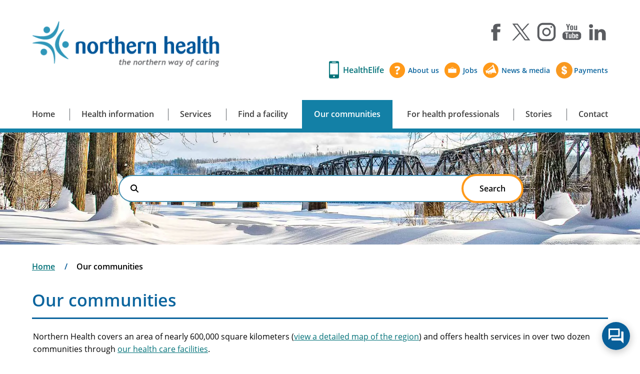

--- FILE ---
content_type: text/html; charset=UTF-8
request_url: https://www.northernhealth.ca/our-communities
body_size: 21839
content:
<!DOCTYPE html>
<html lang="en" dir="ltr" prefix="content: http://purl.org/rss/1.0/modules/content/  dc: http://purl.org/dc/terms/  foaf: http://xmlns.com/foaf/0.1/  og: http://ogp.me/ns#  rdfs: http://www.w3.org/2000/01/rdf-schema#  schema: http://schema.org/  sioc: http://rdfs.org/sioc/ns#  sioct: http://rdfs.org/sioc/types#  skos: http://www.w3.org/2004/02/skos/core#  xsd: http://www.w3.org/2001/XMLSchema# ">
  <head>
    <meta charset="utf-8" />
<noscript><style>form.antibot * :not(.antibot-message) { display: none !important; }</style>
</noscript><meta name="description" content="Northern Health covers an area of nearly 600,000 square kilometers (view a detailed map of the region) and offers health services in over two dozen communities through our health care facilities.Northern Health acknowledges with gratitude that our work takes place on the territories of the Tlingit, Tahltan, Nisga’a, Gitxsan, Tsimshian, Haisla, Haida, Wet’suwet’en, Carrier (Dakelh), Tse&#039;khene, Dane-zaa, Nihew (Cree), Saulteau, and Dene Peoples." />
<meta name="Generator" content="Drupal 11 (https://www.drupal.org)" />
<meta name="MobileOptimized" content="width" />
<meta name="HandheldFriendly" content="true" />
<meta name="viewport" content="width=device-width, initial-scale=1.0" />
<link rel="icon" href="/themes/northern_health/favicon.ico" type="image/vnd.microsoft.icon" />
<link rel="canonical" href="https://www.northernhealth.ca/our-communities" />
<link rel="shortlink" href="https://www.northernhealth.ca/node/5116" />
<script>window.a2a_config=window.a2a_config||{};a2a_config.callbacks=[];a2a_config.overlays=[];a2a_config.templates={};</script>

    <title>Our communities | Northern Health</title>
    <link rel="stylesheet" media="all" href="/sites/northern_health/files/css/css_qc58W8oImn_U1VNYt7zzv_DxPfRdKRjymFcDlsqKjGs.css?delta=0&amp;language=en&amp;theme=northern_health&amp;include=eJyFjuEKwyAMhF_I1UeSqFl100RiOuaefpZuMPpnEI67L0cIxKgMNCx8zHIVJjUewt0pz2n2x7scmExgQRtla1AWuMHzAMRSoeQXGkrOQ0enCSvatbCHcuk6SqbVzNrkQi4hFE3ntWBvTD0_0FWkzZ7yUnf92_pe66MrVrt_8wY5Tly9" />
<link rel="stylesheet" media="all" href="/sites/northern_health/files/css/css_-qtYPkVbpVMd0EEtlvKJck7aeD90yrhoovHz7L9DmbA.css?delta=1&amp;language=en&amp;theme=northern_health&amp;include=eJyFjuEKwyAMhF_I1UeSqFl100RiOuaefpZuMPpnEI67L0cIxKgMNCx8zHIVJjUewt0pz2n2x7scmExgQRtla1AWuMHzAMRSoeQXGkrOQ0enCSvatbCHcuk6SqbVzNrkQi4hFE3ntWBvTD0_0FWkzZ7yUnf92_pe66MrVrt_8wY5Tly9" />

    <link rel="preconnect" href="https://fonts.googleapis.com">
    <link rel="preconnect" href="https://fonts.gstatic.com" crossorigin>
    <link href="https://fonts.googleapis.com/css2?family=Cormorant+Infant:ital,wght@0,300;1,300&family=Open+Sans:wght@300&display=swap" rel="stylesheet">
    <script type="application/json" data-drupal-selector="drupal-settings-json">{"path":{"baseUrl":"\/","pathPrefix":"","currentPath":"node\/5116","currentPathIsAdmin":false,"isFront":false,"currentLanguage":"en"},"pluralDelimiter":"\u0003","suppressDeprecationErrors":true,"gtag":{"tagId":"GT-WV84FM6","consentMode":false,"otherIds":[],"events":[],"additionalConfigInfo":[]},"ajaxPageState":{"libraries":"[base64]","theme":"northern_health","theme_token":null},"ajaxTrustedUrl":[],"responsive_menu":{"position":"right","theme":"theme-white","pagedim":"none","modifyViewport":true,"use_bootstrap":false,"breakpoint":"all and (min-width: 768px) and (max-width: 960px)","drag":false,"superfish":{"active":true,"delay":800,"speed":100,"speedOut":0},"mediaQuery":"all and (min-width: 768px) and (max-width: 960px)"},"back_to_top":{"back_to_top_button_trigger":100,"back_to_top_speed":1200,"back_to_top_prevent_on_mobile":false,"back_to_top_prevent_in_admin":false,"back_to_top_button_type":"image","back_to_top_button_text":"Back to top"},"fitvids":{"selectors":".node","custom_vendors":["iframe[src^=\u0022https:\/\/youtu.be\u0022]"],"ignore_selectors":""},"user":{"uid":0,"permissionsHash":"1f0c39e8d4f33d6e4140b2877ba9ea0ca93f88a791f2a07db4d8a58b592731af"}}</script>
<script src="/sites/northern_health/files/js/js_Ne0UR_wW6Y96CBesq-msiaVagZ9D1VMZgeVpeAKAF2g.js?scope=header&amp;delta=0&amp;language=en&amp;theme=northern_health&amp;include=eJxljFEKwzAMQy-UNkcKTuvG3lI7xG7Zbr98lDE6EJaeDIJ1dQV5R7jCvHUVDxmWZ3IdavEnp4eFjf3k1eLlX2ZhD0W1VEwOJZZx7jzDA15BKGWw0RLuGEvVDHUay6J9VF0SIVSnKDQtBJ7V_162dG5uoaM1FeMT045yxBvPdjTsGxsl0hM7i6P4B_ZyYKY"></script>
<script src="/modules/contrib/google_tag/js/gtag.js?t94yad"></script>

    <meta name="google-site-verification" content="thWkUhQvoEYujll7d-JzWXb0PV-9boGttGllCZaQd_A"/>
  </head>
  <body class="node-5116 page-title--our-communities path-node page-node-type-landing-page">
        <section role="navigation" aria-label="Skip to main content link">
      <a href="#main-content" class="visually-hidden focusable skip-link">
        Skip to main content
      </a>
    </section>
    
      <div class="dialog-off-canvas-main-canvas" data-off-canvas-main-canvas>
    


<div id="layout">
  <aside aria-label="Alerts and region service messages">
    <div id="alert-wrapper" class="wrapper-full">
                <div class="region region-alert">
    


  </div>

          </div>
  </aside>

  <div id="header-wrapper" class="wrapper-contained">
    <header id="header">
        <div class="region region-header">
    
  <div id="block-responsivemenumobileicon-2" class="responsive-menu-toggle-wrapper responsive-menu-toggle block block-responsive-menu block-responsive-menu-toggle">
    

    
    
    

          <a id="toggle-icon" class="toggle responsive-menu-toggle-icon" href="#off-canvas">
  <span class="icon"></span><span class="label">Menu</span>
</a>

      </div>

  <div id="block-northern-health-branding" class="block block-system block-system-branding-block">
    

    
    
    

          <a href="/" title="Home" rel="home" class="site-logo">
      <img src="/themes/northern_health/nh-logo.png" alt="Home - Northern Health"/>
    </a>
      </div>
<nav title="Header Social Media" aria-label="Header Social Media"  id="block-socialmediamenu-2" class="block block-menu navigation menu--social-media-menu">
            
  <h2 class="visually-hidden" id="block-socialmediamenu-2-menu">Social Media Menu</h2>
  

        
              <ul class="menu">
                    <li class="menu-item">
        <a href="https://www.facebook.com/northernhealth" class="facebook" aria-label="Visit us at Facebook">Facebook</a>
              </li>
                <li class="menu-item">
        <a href="https://x.com/northern_health" class="twitter" aria-label="Visit us at X">X</a>
              </li>
                <li class="menu-item">
        <a href="https://www.instagram.com/northernhealthbc/" class="instagram" aria-label="Visit us at Instagram">Instagram</a>
              </li>
                <li class="menu-item">
        <a href="https://www.youtube.com/northernhealthbc" class="youtube" aria-label="Visit us at YouTube">YouTube</a>
              </li>
                <li class="menu-item">
        <a href="https://www.linkedin.com/company/northern-health-authority/" class="linkedin" aria-label="Visit us at LinkedIn">LinkedIn</a>
              </li>
        </ul>
  


  </nav>
<nav role="navigation" aria-labelledby="block-utilitymenu-menu" id="block-utilitymenu" class="block block-menu navigation menu--utility-menu">
            
  <h2 class="visually-hidden" id="block-utilitymenu-menu">Utility Menu</h2>
  

        
              <ul class="menu">
                    <li class="menu-item">
        <a href="/services/digital-health/healthelife" class="healthelife" data-drupal-link-system-path="node/4741">HealthElife</a>
              </li>
                <li class="menu-item">
        <a href="/about-us" class="question" data-drupal-link-system-path="node/391">About us</a>
              </li>
                <li class="menu-item">
        <a href="https://careers.northernhealth.ca" class="case">Jobs</a>
              </li>
                <li class="menu-item">
        <a href="https://stories.northernhealth.ca/news-and-media/news" class="papers">News &amp; media</a>
              </li>
                <li class="menu-item">
        <a href="/contact/make-payment" class="payment" data-drupal-link-system-path="node/4196">Payments</a>
              </li>
        </ul>
  


  </nav>

  </div>

    </header>
  </div>

    <div id="navigation-wrapper" class="wrapper-full">
    <div id="navigation" role="navigation" aria-label="Main" class="wrapper-contained">
        <div class="region region-navigation">
    
  <div id="block-northern-health-horizontalmenu-2" class="block block-responsive-menu block-responsive-menu-horizontal-menu">
    

    
    
    

          <nav class="responsive-menu-block-wrapper" aria-label="Primary Navigation">
  
              <ul id="horizontal-menu" class="horizontal-menu">
                    <li class="menu-item">
        <a href="/" data-drupal-link-system-path="&lt;front&gt;">Home</a>
              </li>
                <li class="menu-item menu-item--collapsed">
        <a href="/health-information" data-drupal-link-system-path="node/471">Health information</a>
              </li>
                <li class="menu-item menu-item--collapsed">
        <a href="/services" data-drupal-link-system-path="node/431">Services</a>
              </li>
                <li class="menu-item menu-item--collapsed">
        <a href="/find-a-facility/all" data-drupal-link-system-path="find-a-facility/all">Find a facility</a>
              </li>
                <li class="menu-item menu-item--collapsed menu-item--active-trail">
        <a href="/our-communities" data-drupal-link-system-path="node/5116" class="is-active" aria-current="page">Our communities</a>
              </li>
                <li class="menu-item menu-item--collapsed">
        <a href="/for-health-professionals" data-drupal-link-system-path="node/366">For health professionals</a>
              </li>
                <li class="menu-item">
        <a href="https://stories.northernhealth.ca/">Stories</a>
              </li>
                <li class="menu-item menu-item--collapsed">
        <a href="/contact" data-drupal-link-system-path="node/371">Contact</a>
              </li>
        </ul>
  


</nav>
      </div>

  </div>

    </div>
  </div>
  
  <aside aria-label="Featured areas of this website">
    <div id="prefix-wrapper" class="wrapper-full" >
      <div id="prefix" class="wrapper-contained">
          <div class="region region-prefix">
    
<div id="block-northern-health-searchbar" class="block block-block-content block-block-content4b41c8c7-bcf3-43ee-a477-1e97d08fc24c">
  <div class="search-block-form block block-search container-inline" data-drupal-selector="search-block-form" id="block-searchform-2" role="search">
      <form action="/search/node" method="get" id="search-block-form" accept-charset="UTF-8">
          <div class="js-form-item form-item js-form-type-search form-type-search js-form-item-keys form-item-keys">
              <label for="edit-keys">Search</label>
              <input class="form-search" title="Enter a search term." data-drupal-selector="edit-keys" type="search" id="edit-keys" name="keys" value="" size="15" maxlength="128">
              <div class="form-actions js-form-wrapper form-wrapper" data-drupal-selector="edit-actions" id="edit-actions">
                <input class="button js-form-submit form-submit" data-drupal-selector="edit-submit" type="submit" id="edit-submit" value="Search">
              </div>
          </div>
      </form>
  </div>
</div>

  </div>

      </div>
          </div>
  </aside>

  <main id="site" class="wrapper-full">
    
    <div class="wrapper-contained">
      <a id="content" tabindex="-1"></a>

      <div id="main-content">
                  <div class="main-container--messages">
              <div class="region region-messages">
    <div data-drupal-messages-fallback class="hidden"></div>

  </div>

          </div>
        
                  <div class="main-content--content">
              <div class="region region-content">
    
  <div id="block-northern-health-breadcrumbs" class="block block-system block-system-breadcrumb-block">
    

    
    
    

            <nav class="breadcrumb" role="navigation" aria-labelledby="system-breadcrumb">
    <h2 id="system-breadcrumb" class="visually-hidden">Breadcrumb</h2>
    <ol>

          <li>
                  <a href="/">Home</a>
              </li>
          <li>
                  Our communities
              </li>
    
    </ol>
  </nav>

      </div>

  <div id="block-pagetitle--2" class="block block-core block-page-title-block">
    

    
    
    

          
  <h1 class="page-title"><span class="field field--name-title field--type-string field--label-hidden">Our communities</span>
</h1>


      </div>

  <div id="block-northern-health-mainpagecontent--2" class="block block-system block-system-main-block">
    

    
    
    

          
<article about="/our-communities" class="node node--type-landing-page node--promoted node--view-mode-full">

  
    

      <footer class="node__meta">
      <article typeof="schema:Person" about="/nhedit/1191" class="profile">
  </article>

      <div class="node__submitted">
        
      </div>
    </footer>
  
  <div class="node__content">
    
            <div class="clearfix text-formatted field field--name-body field--type-text-with-summary field--label-hidden field__item"><p>Northern Health covers an area of nearly 600,000 square kilometers (<a href="https://careers.northernhealth.ca/sites/careers/files/documents/nh-map.pdf">view a detailed map of the region</a>) and offers health services in over two dozen communities through <a href="/find-a-facility/all">our health care facilities</a>.</p><p>Northern Health acknowledges with gratitude that our work takes place on the territories of the Tlingit, Tahltan, Nisga’a, Gitxsan, Tsimshian, Haisla, Haida, Wet’suwet’en, Carrier (Dakelh), Tse'khene, Dane-zaa, Nihew (Cree), Saulteau, and Dene Peoples.</p><p>Visit our communities listed below to learn more about their and amenities and facilities.</p><ul class="landing-list-communities"><li class="atlin"><a href="/our-communities/atlin">Atlin</a></li><li class="burns-lake"><a href="/our-communities/burns-lake">Burns Lake</a></li><li class="chetwynd"><a href="/our-communities/chetwynd">Chetwynd</a></li><li class="daajing-giids"><a href="/our-communities/daajing-giids">Daajing Giids</a></li><li class="dawson-creek"><a href="/our-communities/dawson-creek">Dawson Creek</a></li><li class="dease-lake"><a href="/our-communities/dease-lake">Dease Lake</a></li><li class="fort-nelson"><a href="/our-communities/fort-nelson">Fort Nelson</a></li><li class="fort-st-james"><a href="/our-communities/fort-st-james">Fort St. James</a></li><li class="fort-st-john"><a href="/our-communities/fort-st-john">Fort St. John</a></li><li class="fraser-lake"><a href="/our-communities/fraser-lake">Fraser Lake</a></li><li class="houston"><a href="/our-communities/houston">Houston</a></li><li class="hudsons-hope"><a href="/our-communities/hudsons-hope">Hudson's Hope</a></li><li class="kitimat"><a href="/our-communities/kitimat">Kitimat</a></li><li class="mackenzie"><a href="/our-communities/mackenzie">Mackenzie</a></li><li class="masset"><a href="/our-communities/masset">Masset</a></li><li class="mcbride"><a href="/our-communities/mcbride">McBride</a></li><li class="prince-george"><a href="/our-communities/prince-george">Prince George</a></li><li class="prince-rupert"><a href="/our-communities/prince-rupert">Prince Rupert</a></li><li class="quesnel"><a href="/our-communities/quesnel">Quesnel</a></li><li class="smithers"><a href="/our-communities/smithers">Smithers</a></li><li class="stewart"><a href="/our-communities/stewart">Stewart</a></li><li class="terrace"><a href="/our-communities/terrace">Terrace</a></li><li class="the-hazeltons"><a href="/our-communities/the-hazeltons">The Hazeltons</a></li><li class="tumbler-ridge"><a href="/our-communities/tumbler-ridge">Tumbler Ridge</a></li><li class="valemount"><a href="/our-communities/valemount">Valemount</a></li><li class="vanderhoof"><a href="/our-communities/vanderhoof">Vanderhoof</a></li></ul></div>
      
  </div>

</article>

      </div>

  <div id="block-northern-health-addtoanybuttons" class="block block-addtoany block-addtoany-block">
    

    
    
    

          
<div id="add-to-any" role="region" aria-labelledby="share-region-heading">
  <div id="share-region-heading" class="share-region-heading">SHARE THIS PAGE</div>
    <span class="a2a_kit a2a_kit_size_32 addtoany_list" data-a2a-url="https://www.northernhealth.ca/our-communities" data-a2a-title="Our communities"><a class="a2a_button_facebook"></a><a class="a2a_button_x"></a><a class="a2a_dd addtoany_share" href="https://www.addtoany.com/share#url=https%3A%2F%2Fwww.northernhealth.ca%2Four-communities&amp;title=Our%20communities" title="Our communities"></a></span></div>

      </div>

  </div>

          </div>
              </div>

          </div>
  </main>

  
      <aside aria-label="Social Utility Bar">
      <div id="social-wrapper" class="wrapper-full">
        <div id="social" role="region" aria-label="Social Networks" class="wrapper-contained">
            <div class="region region-social">
    <nav title="Footer Social Media" aria-label="Footer Social Media" role="navigation"  id="block-socialmediamenu-3" class="block block-menu navigation menu--social-media-menu">
            
  <h2 class="visually-hidden" id="block-socialmediamenu-3-menu">Social Media Menu</h2>
  

        
              <ul class="menu">
                    <li class="menu-item">
        <a href="https://www.facebook.com/northernhealth" class="facebook" aria-label="Visit us at Facebook">Facebook</a>
              </li>
                <li class="menu-item">
        <a href="https://x.com/northern_health" class="twitter" aria-label="Visit us at X">X</a>
              </li>
                <li class="menu-item">
        <a href="https://www.instagram.com/northernhealthbc/" class="instagram" aria-label="Visit us at Instagram">Instagram</a>
              </li>
                <li class="menu-item">
        <a href="https://www.youtube.com/northernhealthbc" class="youtube" aria-label="Visit us at YouTube">YouTube</a>
              </li>
                <li class="menu-item">
        <a href="https://www.linkedin.com/company/northern-health-authority/" class="linkedin" aria-label="Visit us at LinkedIn">LinkedIn</a>
              </li>
        </ul>
  


  </nav>

  </div>

        </div>
      </div>
    </aside>
  
      <aside aria-label="Land Acknowledgement" class="land-acknowledgement">
      <div class="wrapper-contained">
          <div class="region region-land-ack">
    <div id="block-northern-health-landacknowledgement" class="block block-block-content block-block-content12ca5bd2-3237-4dc1-b265-e7d5701d80b5">
      
            <div class="clearfix text-formatted field field--name-body field--type-text-with-summary field--label-hidden field__item"><p>Northern Health acknowledges with gratitude that our work takes place on the territories of the Tlingit, Tahltan, Nisga’a, Gitxsan, Tsimshian, Haisla, Haida, Wet’suwet’en, Carrier (Dakelh), Sekani (Tse'khene), Dane-zaa, Cree, Saulteau and Dene Peoples.</p></div>
      
  </div>

  </div>

      </div>
    </aside>
  
  <div id="footer-wrapper" class="wrapper-full">
    <footer id="footer" class="wrapper-contained">
      <div class="footer--top">
                  <div id="footer-column-1">
              <div class="region region-footer-c-1">
    <nav role="navigation" aria-labelledby="block-nhwebsites-menu" id="block-nhwebsites" class="block block-menu navigation menu--nh-websites">
      
  <h2 id="block-nhwebsites-menu">NH websites</h2>
  

        
              <ul class="menu">
                    <li class="menu-item">
        <a href="https://careers.northernhealth.ca/">Careers at Northern Health</a>
              </li>
                <li class="menu-item">
        <a href="https://www.gohealthbc.ca/">GoHealth BC</a>
              </li>
                <li class="menu-item">
        <a href="https://letstalk.northernhealth.ca/">Let’s Talk Northern Health</a>
              </li>
                <li class="menu-item">
        <a href="https://nhconnections.ca/">Northern Health Connections</a>
              </li>
                <li class="menu-item">
        <a href="https://indigenoushealthnh.ca/">Northern Health Indigenous Health</a>
              </li>
                <li class="menu-item">
        <a href="https://physicians.northernhealth.ca/">Northern Health Physicians</a>
              </li>
                <li class="menu-item">
        <a href="https://stories.northernhealth.ca">Northern Health Stories</a>
              </li>
                <li class="menu-item">
        <a href="https://app.betterimpact.com/PublicEnterprise/8324ee83-7c15-4d31-956d-a72644b16937">Volunteering at Northern Health</a>
              </li>
        </ul>
  


  </nav>

  </div>

          </div>
                          <div id="footer-column-2">
              <div class="region region-footer-c-2">
    <nav role="navigation" aria-labelledby="block-nhcontacts-menu" id="block-nhcontacts" class="block block-menu navigation menu--nh-contacts">
      
  <h2 id="block-nhcontacts-menu">NH contacts</h2>
  

        
              <ul class="menu">
                    <li class="menu-item">
        <a href="/contact" data-drupal-link-system-path="node/371">Contact </a>
              </li>
                <li class="menu-item">
        <a href="/about-us/information-privacy-office">Information Privacy Office</a>
              </li>
                <li class="menu-item">
        <a href="/contact/patient-care-quality-office" data-drupal-link-system-path="node/2276">Patient Care Quality Office</a>
              </li>
                <li class="menu-item">
        <a href="/about-us/accountability/clinical-ethics-service" data-drupal-link-system-path="node/2921">Ethical choices</a>
              </li>
                <li class="menu-item">
        <a href="/website-feedback" data-drupal-link-system-path="node/426">Website feedback</a>
              </li>
                <li class="menu-item">
        <a href="https://stories.northernhealth.ca/news-and-media/news">News and Media Centre</a>
              </li>
        </ul>
  


  </nav>

  </div>

          </div>
                          <div id="footer-column-3">
              <div class="region region-footer-c-3">
    <nav role="navigation" aria-labelledby="block-resources-menu" id="block-resources" class="block block-menu navigation menu--resources">
      
  <h2 id="block-resources-menu">Resources</h2>
  

        
              <ul class="menu">
                    <li class="menu-item">
        <a href="http://www.bc211.ca/">bc211</a>
              </li>
                <li class="menu-item">
        <a href="/find-doctor-or-nurse-practitioner" data-drupal-link-system-path="node/3061">Find a doctor or nurse practitioner</a>
              </li>
                <li class="menu-item">
        <a href="http://www.fnha.ca/">First Nations Health Authority</a>
              </li>
                <li class="menu-item">
        <a href="https://www.healthlinkbc.ca/">HealthLink BC</a>
              </li>
                <li class="menu-item">
        <a href="http://www.immunizebc.ca/">Immunize BC</a>
              </li>
                <li class="menu-item">
        <a href="/staff" data-drupal-link-system-path="node/3861">For staff</a>
              </li>
        </ul>
  


  </nav>

  </div>

          </div>
                          <div id="footer-column-4">
              <div class="region region-footer-c-4">
    <nav role="navigation" aria-labelledby="block-healthtopicsmenu-2-menu" id="block-healthtopicsmenu-2" class="block block-menu navigation menu--health-topics-menu">
      
  <h2 id="block-healthtopicsmenu-2-menu">Respiratory illness</h2>
  

        
              <ul class="menu">
                    <li class="menu-item">
        <a href="/health-topics/covid-19-and-flu-immunization-clinics" data-drupal-link-system-path="node/5546">COVID-19 and flu immunization clinics</a>
              </li>
                <li class="menu-item">
        <a href="/health-topics/acute-care-and-hospital-visitor-information" data-drupal-link-system-path="node/5706">Acute care and hospital visitor information</a>
              </li>
                <li class="menu-item">
        <a href="/health-topics/flu" data-drupal-link-system-path="node/476">Flu</a>
              </li>
        </ul>
  


  </nav>

  </div>

          </div>
              </div>

      <div class="footer--bottom">
                    <div class="region region-footer-utility">
    <nav role="navigation" aria-labelledby="block-northern-health-footerutility-menu" id="block-northern-health-footerutility" class="block block-menu navigation menu--footer-utility">
            
  <h2 class="visually-hidden" id="block-northern-health-footerutility-menu">Footer utility</h2>
  

        
              <ul class="menu">
                    <li class="menu-item">
        <a href="/privacy-statement-and-terms-use" data-drupal-link-system-path="node/3031">Privacy and terms of use</a>
              </li>
                <li class="menu-item">
        <a href="/sitemap" data-drupal-link-system-path="sitemap">Sitemap</a>
              </li>
        </ul>
  


  </nav>

  </div>

                <div class="copyright">
          <p>&copy; 2026 Northern Health</p>
        </div>
      </div>
    </footer>
  </div>

  
  <!-- chatbot -->
  <span class="chatbot-interim-component">
    <div class="chatbot-interim__button-container">
      <button class="chatbot-interim__button">Start chat</button>
    </div>

    <div class="chatbot-iterim__modal" aria-hidden="true">
      <div class="chatbot-iterim__modal--header">
        <p>Northern Health Digital Assistant</p>
        <button class="chatbot-iterim__modal--header--close">close chat window</button>
      </div>
      <div class="chatbot-iterim__modal--window">
        <div class="chatbot-iterim__modal--window--advice">
          <p>For medical advice please contact our <a href="https://www.northernhealth.ca/services/digital-health/virtual-clinic">Virtual Clinic</a>.
          <br />For emergencies call <strong>9-1-1</strong>.
        </div>
        <div class="chatbot-iterim__modal--window--notice">
          <p>Unfortunately our digital assistant is temporarily disabled, while we perform upgrades.<br /><br />Please check back soon.</p>
        </div>
      </div>
      <div class="chatbot-iterim__modal--toolbar">
        <a class="chatbot-toolbar-icon privacy" href="https://www.northernhealth.ca/about-us/accountability/information-privacy-office" target="_blank">Privacy policy</a>
        <a class="chatbot-toolbar-icon message" href="https://www.northernhealth.ca/contact#northern-health-regional-office" target="_blank">Contact Northern Health</a>
      </div>
    </div>
  </div>
  <!-- / chatbot -->

</div>



  </div>

    <div class="off-canvas-wrapper"><div id="off-canvas">
              <ul class="menu">
                    <li class="menu-item--front-page menu-name--main menu-item">
        <a href="/" data-drupal-link-system-path="&lt;front&gt;">Home</a>
              </li>
                <li class="menu-item--_f7bf11c-dabd-4685-9fe7-e683253f0a56 menu-name--main menu-item menu-item--expanded">
        <a href="/health-information" data-drupal-link-system-path="node/471">Health information</a>
                                <ul class="menu">
                    <li class="menu-item--_fd5c793-a249-417c-97df-c732426e07d3 menu-name--main menu-item">
        <a href="/health-topics" data-drupal-link-system-path="health-topics">Health topics A-Z</a>
              </li>
                <li class="menu-item--_7ab95fa-c516-4840-b050-35a4e24e4832 menu-name--main menu-item">
        <a href="/health-information/climate-change-and-health" data-drupal-link-system-path="node/6731">Climate change and health</a>
              </li>
                <li class="menu-item--f39bbb45-a55b-4835-a983-b0d00e5ce177 menu-name--main menu-item menu-item--expanded">
        <a href="/health-information/communicable-disease-prevention-and-control" data-drupal-link-system-path="node/5711">Communicable disease prevention and control</a>
                                <ul class="menu">
                    <li class="menu-item--a5bf8454-a000-4644-b541-0ec4f6abec97 menu-name--main menu-item">
        <a href="/health-information/communicable-disease-prevention-and-control/communicable-diseases" data-drupal-link-system-path="node/536">Communicable diseases</a>
              </li>
                <li class="menu-item--a6dad513-f64f-419f-aa04-64dad933265b menu-name--main menu-item">
        <a href="/health-topics/respiratory-illness" data-drupal-link-system-path="node/5591">COVID-19</a>
              </li>
                <li class="menu-item--_6dcccc4-316c-44c5-8fa9-02dc7aec8d4e menu-name--main menu-item">
        <a href="/health-topics/flu" data-drupal-link-system-path="node/476">Flu</a>
              </li>
                <li class="menu-item--_60005b5-1eb3-43bb-812c-60b18bb58aad menu-name--main menu-item">
        <a href="/health-information/communicable-disease-prevention-and-control/health-facility-disease-outbreaks" data-drupal-link-system-path="node/5631">Health facility disease outbreaks</a>
              </li>
                <li class="menu-item--f3bef7ad-9522-4ef1-871e-aa8ff5622201 menu-name--main menu-item menu-item--expanded">
        <a href="/health-information/communicable-disease-prevention-and-control/hiv-and-hepatitis-c" data-drupal-link-system-path="node/3681">HIV and hepatitis C</a>
                                <ul class="menu">
                    <li class="menu-item--_0c77232-3f83-4f8a-bd1a-6b30e6f864ac menu-name--main menu-item">
        <a href="/health-information/communicable-disease-prevention-and-control/hiv-and-hepatitis-c/hiv" data-drupal-link-system-path="node/3696">HIV</a>
              </li>
                <li class="menu-item--_5f9cac5-f6ae-4382-b9f6-e683eea1e22e menu-name--main menu-item">
        <a href="/health-information/communicable-disease-prevention-and-control/hiv-and-hepatitis-c/hepatitis-c-hcv" data-drupal-link-system-path="node/3701">Hepatitis C (HCV)</a>
              </li>
                <li class="menu-item--_9e8a8fa-6984-41a6-a3ec-4f3a24a62c08 menu-name--main menu-item">
        <a href="/health-information/communicable-disease-prevention-and-control/hiv-and-hepatitis-c/pre-exposure-prophylaxis-prep" data-drupal-link-system-path="node/6166">Pre-Exposure Prophylaxis (PrEP)</a>
              </li>
                <li class="menu-item--ca6429c2-5fde-458a-a437-74000016b198 menu-name--main menu-item">
        <a href="/health-information/communicable-disease-prevention-and-control/hiv-and-hepatitis-c/patient-and-public-resources" data-drupal-link-system-path="node/3706">Patient and public resources</a>
              </li>
                <li class="menu-item--_973b0c9-8e52-48c7-a7f9-c4e11c82bc8c menu-name--main menu-item">
        <a href="/health-information/communicable-disease-prevention-and-control/hiv-and-hepatitis-c/health-care-provider-resources" data-drupal-link-system-path="node/3711">Health care provider resources</a>
              </li>
                <li class="menu-item--f47054cf-8dba-4452-809a-48682e5d6458 menu-name--main menu-item">
        <a href="/health-information/communicable-disease-prevention-and-control/hiv-and-hepatitis-c/specialized-support-team" data-drupal-link-system-path="node/3716">Specialized Support Team</a>
              </li>
                <li class="menu-item--_59c5518-e768-45ff-baeb-6c984f1fd5b4 menu-name--main menu-item">
        <a href="/health-information/communicable-disease-prevention-and-control/hiv-and-hepatitis-c/community-support-organizations" data-drupal-link-system-path="node/3771">Community support organizations</a>
              </li>
                <li class="menu-item--_53ad0a9-1e08-461b-bf0c-d74ade66d022 menu-name--main menu-item">
        <a href="/health-information/communicable-disease-prevention-and-control/hiv-and-hepatitis-c/testing" data-drupal-link-system-path="node/3731">Testing</a>
              </li>
        </ul>
  
              </li>
                <li class="menu-item--e9c624fc-b61f-4661-a476-054926052cd6 menu-name--main menu-item">
        <a href="/health-information/communicable-disease-prevention-and-control/communicable-diseases#outbreak-control" data-drupal-link-system-path="node/536">Outbreak control</a>
              </li>
                <li class="menu-item--_e0f4174-d532-4fc5-992e-32510c0f889f menu-name--main menu-item">
        <a href="/health-information/communicable-disease-prevention-and-control/tuberculosis" data-drupal-link-system-path="node/5716">Tuberculosis (TB)</a>
              </li>
        </ul>
  
              </li>
                <li class="menu-item--_55f40f0-b9c7-4f58-8ee4-385500285ed9 menu-name--main menu-item menu-item--expanded">
        <a href="/health-information/community-toolkit" data-drupal-link-system-path="node/5791">Community toolkit</a>
                                <ul class="menu">
                    <li class="menu-item--_1878fb0-c491-4ca9-8bac-30f5c999fe27 menu-name--main menu-item menu-item--expanded">
        <a href="/health-information/community-toolkit/campaigns" data-drupal-link-system-path="node/3991">Campaigns</a>
                                <ul class="menu">
                    <li class="menu-item--_e6e3733-b083-4907-b1ea-40a6687cf7c5 menu-name--main menu-item">
        <a href="/health-information/community-toolkit/campaigns/community-wellness-challenge-be-connected-be-well-be-safe" data-drupal-link-system-path="node/4616">Community Wellness Challenge</a>
              </li>
                <li class="menu-item--_7d0a879-0ded-4bf9-8ff4-1e57b666133c menu-name--main menu-item">
        <a href="/health-topics/stigma" data-drupal-link-system-path="node/2996">Stigma</a>
              </li>
                <li class="menu-item--ba7af462-3920-433e-b9c9-1232bff1dcef menu-name--main menu-item">
        <a href="/health-information/community-toolkit/campaigns/youth-mental-health" data-drupal-link-system-path="node/3996">Youth mental health</a>
              </li>
        </ul>
  
              </li>
        </ul>
  
              </li>
                <li class="menu-item--_ccd8cd3-0e19-49ed-94ad-3365badb9086 menu-name--main menu-item">
        <a href="https://www.healthlinkbc.ca/medical-tests">Medical tests | HealthLink BC</a>
              </li>
                <li class="menu-item--_f6d2d9b-37cd-4bbf-bb0c-dca20f7ea234 menu-name--main menu-item">
        <a href="https://www.healthlinkbc.ca/medications">Medications | HealthLink BC</a>
              </li>
                <li class="menu-item--_40d0e2c-7d91-4936-b2a9-6c56874b3995 menu-name--main menu-item menu-item--expanded">
        <a href="/health-information/mental-wellness" data-drupal-link-system-path="node/6276">Mental wellness</a>
                                <ul class="menu">
                    <li class="menu-item--a9ed87ac-6d5c-49ee-a238-e3b7d2ffc060 menu-name--main menu-item">
        <a href="/health-information/mental-wellness/2slgbtqi-mental-wellness" data-drupal-link-system-path="node/6311">2SLGBTQI+ mental wellness</a>
              </li>
        </ul>
  
              </li>
                <li class="menu-item--_2117897-0ce4-4032-91ef-3666124323aa menu-name--main menu-item menu-item--expanded">
        <a href="/health-information/pregnancy-and-baby" data-drupal-link-system-path="node/2301">Pregnancy and baby</a>
                                <ul class="menu">
                    <li class="menu-item--_fc0006c-2156-48d5-b259-1d9408d26ecc menu-name--main menu-item menu-item--expanded">
        <a href="/health-information/pregnancy-and-baby/breastfeeding-and-human-milk" data-drupal-link-system-path="node/2316">Breastfeeding and human milk</a>
                                <ul class="menu">
                    <li class="menu-item--_f3dab2a-3f86-47e2-9665-f8483995373d menu-name--main menu-item">
        <a href="/health-information/pregnancy-and-baby/breastfeeding/breastfeeding-important" data-drupal-link-system-path="node/5376">Breastfeeding is important</a>
              </li>
                <li class="menu-item--_1bbe8da-0d01-4507-8aca-7db0646e6186 menu-name--main menu-item">
        <a href="/health-information/pregnancy-and-baby/breastfeeding/breastfeeding-friendly-spaces" data-drupal-link-system-path="node/2321">Breastfeeding-friendly spaces</a>
              </li>
                <li class="menu-item--dbae7fd1-e3ca-4194-a281-0e22473243c1 menu-name--main menu-item">
        <a href="/health-information/pregnancy-and-baby/breastfeeding/donor-human-milk" data-drupal-link-system-path="node/5391">Donor human milk</a>
              </li>
                <li class="menu-item--a70476d0-cebb-4e09-aa72-15e5f6eb1703 menu-name--main menu-item">
        <a href="/health-information/pregnancy-and-baby/breastfeeding/help-breastfeeding" data-drupal-link-system-path="node/5386">Help with breastfeeding</a>
              </li>
                <li class="menu-item--_36783ff-8c0f-44d5-b4c2-c0c0e01f8d12 menu-name--main menu-item">
        <a href="/health-information/pregnancy-and-baby/breastfeeding/communities-support-breastfeeding" data-drupal-link-system-path="node/5411">How communities support breastfeeding</a>
              </li>
                <li class="menu-item--_d55ba7e-b18b-4eac-8657-4befaa3ee475 menu-name--main menu-item">
        <a href="/health-information/pregnancy-and-baby/breastfeeding/learning-breastfeed" data-drupal-link-system-path="node/5381">Learning to breastfeed</a>
              </li>
                <li class="menu-item--e6ebcebe-2875-457c-824c-ccb658fb0081 menu-name--main menu-item">
        <a href="/health-information/pregnancy-and-baby/breastfeeding/nursing-older-babies-and-toddlers" data-drupal-link-system-path="node/5406">Nursing older babies and toddlers</a>
              </li>
                <li class="menu-item--_c383550-224f-4091-b037-ceafbb1ecb99 menu-name--main menu-item">
        <a href="/health-information/pregnancy-and-baby/breastfeeding/options-infant-feeding" data-drupal-link-system-path="node/5396">Options for infant feeding</a>
              </li>
                <li class="menu-item--_d04ddc8-537e-4d54-8ffd-77577bc694ab menu-name--main menu-item">
        <a href="/health-information/pregnancy-and-baby/breastfeeding/unique-infant-feeding-needs" data-drupal-link-system-path="node/5401">Unique infant feeding needs</a>
              </li>
        </ul>
  
              </li>
                <li class="menu-item--_691d067-1331-4dc5-9924-81e82f22119e menu-name--main menu-item">
        <a href="/health-information/pregnancy-and-baby/maternity-care" data-drupal-link-system-path="node/4681">Maternity care</a>
              </li>
                <li class="menu-item--_9e405fe-ef65-4347-b1ed-fff00ae18a7b menu-name--main menu-item">
        <a href="/health-information/pregnancy-and-baby/midwifery-care" data-drupal-link-system-path="node/4691">Midwifery care</a>
              </li>
                <li class="menu-item--_9e3b9cb-0f30-40a9-a14d-4f75c2d31a49 menu-name--main menu-item">
        <a href="/health-information/pregnancy-and-baby/miscarriage-stillbirth-and-loss-baby" data-drupal-link-system-path="node/5956">Miscarriage, stillbirth, and loss of a baby</a>
              </li>
                <li class="menu-item--_ea29fad-477e-4cd4-98fb-0c71ee79f74b menu-name--main menu-item">
        <a href="/health-information/pregnancy-and-baby/perinatal-mental-health" data-drupal-link-system-path="node/6191">Perinatal mental health</a>
              </li>
                <li class="menu-item--b190ec39-190b-4214-a803-1fa1efbc1a53 menu-name--main menu-item">
        <a href="/health-information/pregnancy-and-baby/perinatal-substance-use" data-drupal-link-system-path="node/6321">Perinatal substance use</a>
              </li>
                <li class="menu-item--a8c7478c-8898-4be2-a7b0-ec7ffe2b6756 menu-name--main menu-item">
        <a href="/health-information/pregnancy-and-baby/postpartum-baby-care" data-drupal-link-system-path="node/4686">Postpartum and early years</a>
              </li>
                <li class="menu-item--_56e8cc9-90d1-402f-b312-fadba58e23e3 menu-name--main menu-item">
        <a href="/health-information/pregnancy-and-baby/prenatal-care" data-drupal-link-system-path="node/4671">Prenatal care</a>
              </li>
                <li class="menu-item--ac577e3e-bfc6-4bdc-988e-60f1c09c81dc menu-name--main menu-item">
        <a href="/health-information/pregnancy-and-baby/prenatal-classes-and-education" data-drupal-link-system-path="node/5666">Prenatal classes and education</a>
              </li>
        </ul>
  
              </li>
                <li class="menu-item--_3c4c062-ee23-4272-b652-a0556118335a menu-name--main menu-item">
        <a href="/health-information/primary-and-community-care" data-drupal-link-system-path="node/2306">Primary and community care</a>
              </li>
                <li class="menu-item--_332c578-71db-4c94-9b10-461309af9876 menu-name--main menu-item">
        <a href="/health-information/seniors-health" data-drupal-link-system-path="node/2311">Seniors&#039; health</a>
              </li>
                <li class="menu-item--d3ae9e8f-54a2-4723-bbbf-85bc6e8442c0 menu-name--main menu-item menu-item--expanded">
        <a href="/health-information/healthy-eating-school" data-drupal-link-system-path="node/2771">Healthy eating at school</a>
                                <ul class="menu">
                    <li class="menu-item--f2687b26-aba5-4497-9304-3ffcfd2823e4 menu-name--main menu-item">
        <a href="/health-information/healthy-eating-school/relationship-food-and-body" data-drupal-link-system-path="node/4921">Relationship with food and body</a>
              </li>
                <li class="menu-item--aad8162f-003c-4092-9ea2-fc6490d74d3b menu-name--main menu-item">
        <a href="/health-information/healthy-eating-school/supporting-healthy-school-food-environments" data-drupal-link-system-path="node/6776">Supporting healthy school food environments</a>
              </li>
                <li class="menu-item--a555aa87-9b71-410b-a6bc-2f6add6cdc0a menu-name--main menu-item">
        <a href="/health-information/healthy-eating-school/teaching-about-food-and-nutrition" data-drupal-link-system-path="node/4931">Teaching about food and nutrition</a>
              </li>
        </ul>
  
              </li>
        </ul>
  
              </li>
                <li class="menu-item--_ed76cc1-fecb-447e-af8b-5f17d507b977 menu-name--main menu-item menu-item--expanded">
        <a href="/services" data-drupal-link-system-path="node/431">Services</a>
                                <ul class="menu">
                    <li class="menu-item--_8720473-6997-4791-978f-8f28b320a98f menu-name--main menu-item menu-item--expanded">
        <a href="/services/digital-health" data-drupal-link-system-path="node/4726">Digital health</a>
                                <ul class="menu">
                    <li class="menu-item--_d2f647d-4f9d-4101-825b-1e9a34173577 menu-name--main menu-item">
        <a href="/services/digital-health/healthelife" data-drupal-link-system-path="node/4741">HealthElife</a>
              </li>
                <li class="menu-item--_6890ac1-15af-4c8f-a31c-0498ba482741 menu-name--main menu-item">
        <a href="/services/digital-health/myhealthkey" data-drupal-link-system-path="node/5756">myhealthkey</a>
              </li>
                <li class="menu-item--_228b226-fbc6-4208-a904-e344595b0f8f menu-name--main menu-item">
        <a href="/services/digital-health/nhcheckin" data-drupal-link-system-path="node/4701">NH Check In</a>
              </li>
                <li class="menu-item--_220c67f-b48a-472b-a788-31e809d83a26 menu-name--main menu-item">
        <a href="/services/digital-health/nh-tracks" data-drupal-link-system-path="node/5701">NH Tracks</a>
              </li>
                <li class="menu-item--_94fe415-0f42-4702-bca0-d3ba0b2a3bd8 menu-name--main menu-item">
        <a href="/services/digital-health/telehealth" data-drupal-link-system-path="node/4126">Telehealth</a>
              </li>
                <li class="menu-item--_27f8c40-0502-440c-a024-dfedf891ea6e menu-name--main menu-item">
        <a href="/services/digital-health/virtual-clinic" data-drupal-link-system-path="node/6196">Virtual Clinic</a>
              </li>
                <li class="menu-item--feeeeb4a-5516-48d2-907a-3e5a5fb02687 menu-name--main menu-item">
        <a href="/services/digital-health/non-nh-virtual-clinics" data-drupal-link-system-path="node/6691">Non-NH virtual clinics</a>
              </li>
        </ul>
  
              </li>
                <li class="menu-item--ce3a5306-fcb5-478e-9de4-8dfc8ee9260e menu-name--main menu-item menu-item--expanded">
        <a href="/services/hospital-services" data-drupal-link-system-path="node/461">Hospital services</a>
                                <ul class="menu">
                    <li class="menu-item--dad06e3c-a59f-4c32-ab9d-d84aa555a6d4 menu-name--main menu-item">
        <a href="/services/hospital-services/cardiac-diagnostics" data-drupal-link-system-path="node/6501">Cardiac diagnostics</a>
              </li>
                <li class="menu-item--b48f0925-9821-482f-8690-a207cecbed84 menu-name--main menu-item">
        <a href="/services/hospital-services/hospital-at-home" data-drupal-link-system-path="node/5111">Hospital at Home</a>
              </li>
                <li class="menu-item--fef39797-42e1-43cb-b658-9afb67cd15f1 menu-name--main menu-item menu-item--expanded">
        <a href="/services/hospital-services/lab-services" data-drupal-link-system-path="node/3171">Lab services</a>
                                <ul class="menu">
                    <li class="menu-item--_1b4cf54-30aa-46a0-84da-9f9d57f3240f menu-name--main menu-item">
        <a href="/lab-services/lab-locations" data-drupal-link-system-path="node/5946">Lab locations</a>
              </li>
        </ul>
  
              </li>
                <li class="menu-item--_be7ca43-d657-4a2e-b695-f2c01bd5c74a menu-name--main menu-item">
        <a href="/services/hospital-services/leaving-hospital-discharge" data-drupal-link-system-path="node/4656">Leaving the hospital (discharge)</a>
              </li>
                <li class="menu-item--e03ff5ff-4be9-4e9d-9b10-52463424f025 menu-name--main menu-item">
        <a href="/services/hospital-services/medical-imaging" data-drupal-link-system-path="node/2331">Medical imaging</a>
              </li>
                <li class="menu-item--d75a85fc-c4ad-40c3-b6b9-2e25a7c8fe27 menu-name--main menu-item">
        <a href="/services/hospital-services/rehabilitation-services" data-drupal-link-system-path="node/5566">Rehabilitation services</a>
              </li>
                <li class="menu-item--_b342428-dc4b-42aa-864f-61413357e9a2 menu-name--main menu-item">
        <a href="/services/hospital-services/respiratory-services" data-drupal-link-system-path="node/6431">Respiratory services</a>
              </li>
                <li class="menu-item--ed49a26f-0c39-48cd-b496-e8c9a21ccedb menu-name--main menu-item">
        <a href="/services/hospital-services/surgical-services" data-drupal-link-system-path="node/1651">Surgical services</a>
              </li>
                <li class="menu-item--_c087c7f-f0be-444f-9e4f-a92c7a58f47a menu-name--main menu-item">
        <a href="/services/hospital-services/your-hospital-stay" data-drupal-link-system-path="node/4651">Your hospital stay</a>
              </li>
        </ul>
  
              </li>
                <li class="menu-item--_ac84cfb-3e30-439a-939a-5aee7d0380d4 menu-name--main menu-item">
        <a href="/services/mental-health-substance-use" data-drupal-link-system-path="node/2466">Mental health and substance use</a>
              </li>
                <li class="menu-item--_aeca8a7-def8-4e3c-bc78-d28679bea99f menu-name--main menu-item">
        <a href="https://indigenoushealthnh.ca">Indigenous Health</a>
              </li>
                <li class="menu-item--_2caad14-9f68-43e2-8c6d-f424c9ade651 menu-name--main menu-item menu-item--expanded">
        <a href="/services/environmental-health" data-drupal-link-system-path="node/456">Environmental health</a>
                                <ul class="menu">
                    <li class="menu-item--e00abf28-efc6-4016-9504-be35aacde476 menu-name--main menu-item">
        <a href="/services/environmental-health/contacts-questions" data-drupal-link-system-path="node/521">Contacts and questions</a>
              </li>
                <li class="menu-item--_81d7622-a658-4554-b30e-eaf249e82c7d menu-name--main menu-item">
        <a href="/services/environmental-health/z-index" data-drupal-link-system-path="node/2286">A-Z index</a>
              </li>
                <li class="menu-item--_99e952f-99c9-4248-9772-31790da85f9d menu-name--main menu-item menu-item--expanded">
        <a href="/services/environmental-health/air-quality" data-drupal-link-system-path="node/546">Air quality (indoor/outdoor)</a>
                                <ul class="menu">
                    <li class="menu-item--_a10ad0f-2cde-49af-a43c-e21d93d6c4ab menu-name--main menu-item">
        <a href="/services/environmental-health/air-quality/air-quality-and-health" data-drupal-link-system-path="node/3971">Air quality and health</a>
              </li>
                <li class="menu-item--b30e937a-87ea-4dec-a8a0-4a286a55af3a menu-name--main menu-item">
        <a href="/services/environmental-health/air-quality/radon" data-drupal-link-system-path="node/551">Radon</a>
              </li>
                <li class="menu-item--dfe11e47-9492-412b-a5bf-029915a351c4 menu-name--main menu-item">
        <a href="/services/environmental-health/air-quality/wildfire-smoke" data-drupal-link-system-path="node/3976">Wildfire smoke</a>
              </li>
                <li class="menu-item--_68aed26-75be-4ba4-923f-7358abccea64 menu-name--main menu-item">
        <a href="/services/environmental-health/air-quality/wood-burning" data-drupal-link-system-path="node/3981">Wood burning</a>
              </li>
        </ul>
  
              </li>
                <li class="menu-item--_f8bcc3b-0505-4a8d-8c43-02621d642ff3 menu-name--main menu-item">
        <a href="/services/environmental-health/applications-and-forms" data-drupal-link-system-path="node/511">Applications and forms</a>
              </li>
                <li class="menu-item--_037da02-1a6b-491c-a85b-9dff2153b89e menu-name--main menu-item menu-item--expanded">
        <a href="/services/environmental-health/drinking-water" data-drupal-link-system-path="node/531">Drinking water</a>
                                <ul class="menu">
                    <li class="menu-item--f682d29d-c6ce-497b-9068-ba2e277dcbcd menu-name--main menu-item">
        <a href="/services/environmental-health/drinking-water/advisories-and-notifications" data-drupal-link-system-path="node/1851">Drinking water advisories</a>
              </li>
                <li class="menu-item--_1708203-a4f6-402a-a33c-f9708933270c menu-name--main menu-item">
        <a href="/services/environmental-health/drinking-water/complaints" data-drupal-link-system-path="node/1861">Complaints</a>
              </li>
                <li class="menu-item--_2317331-b0fa-4601-9f1c-2b15e0249b33 menu-name--main menu-item">
        <a href="/services/environmental-health/drinking-water/water-sampling-and-results" data-drupal-link-system-path="node/1856">Water sampling and results</a>
              </li>
                <li class="menu-item--_ea1e0e9-aa78-47ec-b647-0cb1973ca63b menu-name--main menu-item">
        <a href="/services/environmental-health/drinking-water/drinking-water-permits" data-drupal-link-system-path="node/1866">Drinking water permits</a>
              </li>
                <li class="menu-item--_30ff050-9e0a-4ffc-9560-32ce4203ca83 menu-name--main menu-item">
        <a href="/services/environmental-health/drinking-water/frequently-asked-questions-faqs" data-drupal-link-system-path="node/3291">Frequently asked questions (FAQs)</a>
              </li>
                <li class="menu-item--c2685c5e-af98-4474-84d8-84598ecae215 menu-name--main menu-item">
        <a href="/services/environmental-health/drinking-water/drinking-water-resources" data-drupal-link-system-path="node/1871">Drinking water resources</a>
              </li>
                <li class="menu-item--_eaf9ce5-fd3b-4a9e-973e-fa35d05adc06 menu-name--main menu-item">
        <a href="https://www.healthspace.ca/Clients/NHA/NHA_Website.nsf">Drinking water inspection reports</a>
              </li>
                <li class="menu-item--_43c2584-79ba-4122-86a7-85fa0e926be5 menu-name--main menu-item">
        <a href="/services/environmental-health/public-health-engineering" data-drupal-link-system-path="node/1901">Public health engineering</a>
              </li>
        </ul>
  
              </li>
                <li class="menu-item--_21a2724-eeb7-49ec-b12a-b6ab29e19a54 menu-name--main menu-item">
        <a href="/services/environmental-health/emergency-and-disaster-response" data-drupal-link-system-path="node/6186">Emergency and disaster response</a>
              </li>
                <li class="menu-item--_9456817-5d71-433e-b096-07460298fc50 menu-name--main menu-item menu-item--expanded">
        <a href="/services/environmental-health/food" data-drupal-link-system-path="node/526">Food</a>
                                <ul class="menu">
                    <li class="menu-item--_425a40d-7d9b-4013-9377-dec59c8d8b07 menu-name--main menu-item">
        <a href="/services/environmental-health/food/food-safety" data-drupal-link-system-path="node/4086">Food safety</a>
              </li>
                <li class="menu-item--fea96869-ce69-4483-93ae-fe10991d371d menu-name--main menu-item">
        <a href="/services/environmental-health/food/food-facilities" data-drupal-link-system-path="node/4091">Food facilities</a>
              </li>
                <li class="menu-item--_54737d0-4f50-4da5-8492-0deceb6f2941 menu-name--main menu-item">
        <a href="https://www.healthspace.ca/Clients/NHA/NHA_Website.nsf">Food inspection reports</a>
              </li>
                <li class="menu-item--_4469474-5bf4-4815-8a6f-1cfb5d994fb8 menu-name--main menu-item">
        <a href="/services/environmental-health/food/temporary-food-permits-and-markets" data-drupal-link-system-path="node/1891">Temporary food permits and markets</a>
              </li>
                <li class="menu-item--_ae288e1-24e2-4883-a6ec-c807376e6250 menu-name--main menu-item">
        <a href="/services/environmental-health/communicable-diseases#food-borne-illness">Foodborne illness</a>
              </li>
        </ul>
  
              </li>
                <li class="menu-item--_bf5466e-5a26-4174-ae37-93592bc869c5 menu-name--main menu-item">
        <a href="/services/environmental-health/healthy-built-environments" data-drupal-link-system-path="node/541">Healthy built environments</a>
              </li>
                <li class="menu-item--_febdc28-b59e-479c-8f3e-8c2d3ed1c8bf menu-name--main menu-item">
        <a href="https://www.healthspace.ca/Clients/NHA/NHA_Website.nsf">Inspection reports</a>
              </li>
                <li class="menu-item--_bec2ec1-82be-4993-89a0-7fe50ff1ffab menu-name--main menu-item">
        <a href="/services/environmental-health/personal-services" data-drupal-link-system-path="node/561">Personal services</a>
              </li>
                <li class="menu-item--_5cd4a63-8a85-40cb-b359-5832df4b4d0c menu-name--main menu-item">
        <a href="/services/environmental-health/public-health-engineering" data-drupal-link-system-path="node/1901">Public health engineering</a>
              </li>
                <li class="menu-item--_3fc10d4-4350-4f4e-afd9-d55460e4e22d menu-name--main menu-item">
        <a href="/services/environmental-health/recreational-water" data-drupal-link-system-path="node/1906">Recreational water</a>
              </li>
                <li class="menu-item--_7cc9973-4ca7-4b9c-9d18-cdce17cc70f5 menu-name--main menu-item">
        <a href="/services/environmental-health/sewerage-and-subdivision" data-drupal-link-system-path="node/556">Sewerage and subdivision</a>
              </li>
        </ul>
  
              </li>
                <li class="menu-item--b848d72d-57b8-49f5-9aa3-554b9cdaffcd menu-name--main menu-item">
        <a href="/services/end-life-care-palliative-care" data-drupal-link-system-path="node/2641">End-of-life care / Palliative care</a>
              </li>
                <li class="menu-item--_88bbb9b-26ab-4e88-970b-d8145dddfef5 menu-name--main menu-item menu-item--expanded">
        <a href="/services/home-community-care" data-drupal-link-system-path="node/451">Home and community care</a>
                                <ul class="menu">
                    <li class="menu-item--_e49f002-4130-4156-b174-149e81dd23c4 menu-name--main menu-item">
        <a href="/services/home-community-care/home-health" data-drupal-link-system-path="node/2626">Home health</a>
              </li>
                <li class="menu-item--_e6ff8fd-54b1-439d-aacb-f3433dbf5a2e menu-name--main menu-item">
        <a href="/services/home-community-care/assisted-living" data-drupal-link-system-path="node/2631">Assisted living</a>
              </li>
                <li class="menu-item--_4d30c49-21d6-44fe-b268-103d30368f70 menu-name--main menu-item">
        <a href="/services/home-community-care/long-term-care-homes" data-drupal-link-system-path="node/2636">Long-term care homes</a>
              </li>
                <li class="menu-item--_c58e7db-b3e8-452c-97d5-7c06e164cacc menu-name--main menu-item">
        <a href="/services/home-community-care/accessing-services" data-drupal-link-system-path="node/2646">Accessing services</a>
              </li>
                <li class="menu-item--_58d24a2-08fc-4b57-bf30-c9229782ae3f menu-name--main menu-item">
        <a href="/services/home-community-care/costs" data-drupal-link-system-path="node/2651">Costs</a>
              </li>
                <li class="menu-item--_d706af6-0fcd-4c1a-9c82-67593d9680bf menu-name--main menu-item">
        <a href="/services/home-community-care/feedback" data-drupal-link-system-path="node/2656">Feedback</a>
              </li>
        </ul>
  
              </li>
                <li class="menu-item--_8f0a829-d557-4c97-812d-203b335ffe4b menu-name--main menu-item menu-item--expanded">
        <a href="/services/community-care-facility-licensing" data-drupal-link-system-path="node/2841">Community care facility licensing</a>
                                <ul class="menu">
                    <li class="menu-item--_0ed1786-1da9-40f6-93ad-4b1507fede66 menu-name--main menu-item">
        <a href="/services/community-care-facility-licensing/contact-licensing-officer" data-drupal-link-system-path="node/5686">Contact a licensing officer</a>
              </li>
                <li class="menu-item--_867779f-6e96-485e-a746-c14cc373e498 menu-name--main menu-item">
        <a href="/services/community-care-facility-licensing/applicants" data-drupal-link-system-path="node/2861">Applicants</a>
              </li>
                <li class="menu-item--f608247a-c543-4e58-82c8-a92bfe467195 menu-name--main menu-item">
        <a href="/services/community-care-facility-licensing/child-care-providers" data-drupal-link-system-path="node/2846">Child care providers</a>
              </li>
                <li class="menu-item--f3d972cf-871c-444e-bbc9-3c01ce209f84 menu-name--main menu-item">
        <a href="/services/community-care-facility-licensing/choosing-facility" data-drupal-link-system-path="node/2851">Choosing a facility</a>
              </li>
                <li class="menu-item--_ec8c51a-3311-44ab-8531-737b176eba84 menu-name--main menu-item">
        <a href="/services/community-care-facility-licensing/inspection-reports" data-drupal-link-system-path="node/3316">Inspection reports</a>
              </li>
                <li class="menu-item--d841d5f4-c0a9-4e3c-82f3-f24c8bc34c52 menu-name--main menu-item">
        <a href="/services/community-care-facility-licensing/licensed-substance-use-facilities" data-drupal-link-system-path="node/5641">Licensed substance use facilities</a>
              </li>
                <li class="menu-item--_fbe66af-d74d-4a4e-9f42-0b9615ecea69 menu-name--main menu-item">
        <a href="/services/community-care-facility-licensing/operating-without-licence" data-drupal-link-system-path="node/3566">Operating without a licence</a>
              </li>
                <li class="menu-item--_9b35d14-553d-40c1-b86c-5c04a0b363d3 menu-name--main menu-item">
        <a href="/services/community-care-facility-licensing/residential-care-providers" data-drupal-link-system-path="node/2856">Residential care providers</a>
              </li>
                <li class="menu-item--a80a99a5-7756-4507-bceb-37064219f4a8 menu-name--main menu-item">
        <a href="/services/community-care-facility-licensing/reportable-incident" data-drupal-link-system-path="node/2871">Reportable incident</a>
              </li>
        </ul>
  
              </li>
                <li class="menu-item--cd888388-1f69-44af-b3ac-68964eb519ff menu-name--main menu-item menu-item--expanded">
        <a href="/services/healthy-living-in-communities" data-drupal-link-system-path="node/1961">Healthy living in communities</a>
                                <ul class="menu">
                    <li class="menu-item--_c0eade7-5746-4c1f-85c7-715cdd75f25f menu-name--main menu-item">
        <a href="/services/healthy-living-in-communities/falls-prevention-and-healthy-aging-grant" data-drupal-link-system-path="node/6161">Falls Prevention and Healthy Aging grant</a>
              </li>
                <li class="menu-item--_251f361-dfd1-4423-b823-4308ac01821f menu-name--main menu-item">
        <a href="/services/healthy-living-in-communities/healthy-communities" data-drupal-link-system-path="node/1936">Healthy communities</a>
              </li>
                <li class="menu-item--da2db0dd-72f3-46e5-9338-eee25ac5abc4 menu-name--main menu-item">
        <a href="/services/healthy-living-in-communities/imagine-grants" data-drupal-link-system-path="node/1941">IMAGINE grants</a>
              </li>
                <li class="menu-item--a511df9c-97a7-4604-b83e-75e2b6337637 menu-name--main menu-item">
        <a href="/services/healthy-living-in-communities/rural-remote-and-indigenous-food-action-grants" data-drupal-link-system-path="node/5596">Rural, Remote and Indigenous Food Action grants</a>
              </li>
                <li class="menu-item--f025ceab-de50-4857-92f1-a5b6716d2f81 menu-name--main menu-item">
        <a href="/health-topics/school-and-youth-health" data-drupal-link-system-path="node/2956">School and youth</a>
              </li>
                <li class="menu-item--c4b8567b-c843-4c15-9830-d9816d23f5e0 menu-name--main menu-item">
        <a href="/services/healthy-living-in-communities/spirit-healthy-kids" data-drupal-link-system-path="node/4136">Spirit of Healthy Kids</a>
              </li>
                <li class="menu-item--d3364ba2-799e-4cae-8ff3-adee5c6046d0 menu-name--main menu-item">
        <a href="/services/healthy-living-in-communities/ebriefs-and-updates" data-drupal-link-system-path="node/1931">E-Briefs and updates</a>
              </li>
        </ul>
  
              </li>
                <li class="menu-item--f7b1735b-0252-4170-933d-b5cfbbb7a4a3 menu-name--main menu-item menu-item--expanded">
        <a href="/services/programs" data-drupal-link-system-path="node/3071">Programs</a>
                                <ul class="menu">
                    <li class="menu-item--ae36395f-c4c3-46ec-81c4-e1e154010bcf menu-name--main menu-item">
        <a href="/services/programs/dental-health-program-for-children" data-drupal-link-system-path="node/3116">Dental Health Program for children</a>
              </li>
                <li class="menu-item--e6ad8ff2-6acb-4027-83fb-9c8d5ffb4eaa menu-name--main menu-item">
        <a href="/services/programs/hearing-programs-audiology" data-drupal-link-system-path="node/2971">Hearing programs (Audiology)</a>
              </li>
                <li class="menu-item--eb6a54da-6b9d-4644-aa24-5f65158535af menu-name--main menu-item">
        <a href="/services/programs/northern-emergency-response-team-nert" data-drupal-link-system-path="node/6751">Northern Emergency Response Team (NERT)</a>
              </li>
                <li class="menu-item--_6b54c77-64c8-47a2-89f7-fcf807034b5a menu-name--main menu-item">
        <a href="/services/programs/northern-health-assessment-network-nhan" data-drupal-link-system-path="node/2981">Northern Health Assessment Network (NHAN)</a>
              </li>
                <li class="menu-item--_7e7d334-afc2-4420-95aa-acc74727a5dc menu-name--main menu-item">
        <a href="/services/programs/office-health-and-resource-development" data-drupal-link-system-path="node/5371">Office of Health and Resource Development</a>
              </li>
                <li class="menu-item--d23658c6-31c7-4775-bdbc-521f6e9fc74e menu-name--main menu-item">
        <a href="/services/programs/regional-chronic-diseases-program" data-drupal-link-system-path="node/3146">Regional Chronic Diseases Program</a>
              </li>
                <li class="menu-item--_02eaa3e-c631-4d3d-9e2f-cfd82dadf166 menu-name--main menu-item">
        <a href="/services/programs/speech-and-language-program" data-drupal-link-system-path="node/2976">Speech and Language Program</a>
              </li>
        </ul>
  
              </li>
                <li class="menu-item--d1887f35-5758-4624-8ca0-12db27148071 menu-name--main menu-item">
        <a href="https://nhconnections.ca/">NH Connections bus</a>
              </li>
                <li class="menu-item--a48ded91-3fc4-48b2-84e1-56b3445b24ba menu-name--main menu-item">
        <a href="/services/tobacco-and-vapour-enforcement" data-drupal-link-system-path="node/4911">Tobacco and vapour enforcement</a>
              </li>
        </ul>
  
              </li>
                <li class="menu-item--_1900018-8713-405d-9a5e-4747263a5bb2 menu-name--main menu-item menu-item--expanded">
        <a href="/find-a-facility/all" data-drupal-link-system-path="find-a-facility/all">Find a facility</a>
                                <ul class="menu">
                    <li class="menu-item--f961df52-fea9-467e-839f-b6cbd84fd121 menu-name--main menu-item">
        <a href="/find-a-facility/hospitals" data-drupal-link-system-path="find-a-facility/hospitals">Hospitals</a>
              </li>
                <li class="menu-item--_5a043bc-1931-4217-9d2d-d7983bf52c82 menu-name--main menu-item">
        <a href="/find-a-facility/health-units" data-drupal-link-system-path="find-a-facility/health-units">Health units</a>
              </li>
                <li class="menu-item--_da598f7-137c-45aa-9539-c45f11e6a5ca menu-name--main menu-item">
        <a href="/find-a-facility/medical-clinics" data-drupal-link-system-path="find-a-facility/medical-clinics">Medical clinics</a>
              </li>
                <li class="menu-item--d27ea2c0-f28c-42b8-a4cb-466f9bcfaf07 menu-name--main menu-item">
        <a href="/find-a-facility/assisted-living" data-drupal-link-system-path="find-a-facility/assisted-living">Assisted living</a>
              </li>
                <li class="menu-item--a88c49a7-a83e-437c-8a6d-37f4b83e3750 menu-name--main menu-item">
        <a href="/find-a-facility/long-term-care" data-drupal-link-system-path="find-a-facility/long-term-care">Long-term care</a>
              </li>
                <li class="menu-item--e0573c35-7b42-453b-9cd6-b527229e6be0 menu-name--main menu-item">
        <a href="/find-a-facility/dementia-housing" data-drupal-link-system-path="find-a-facility/dementia-housing">Dementia housing</a>
              </li>
                <li class="menu-item--_7f607ec-52b3-474d-bdae-858b3d30c03e menu-name--main menu-item">
        <a href="/find-a-facility/hospices" data-drupal-link-system-path="find-a-facility/hospices">Hospices</a>
              </li>
                <li class="menu-item--_6aef910-98a0-415c-91f3-7bc56b4174e2 menu-name--main menu-item">
        <a href="/services/environmental-health/contacts-questions-and-covid-19">Environmental Health Officers</a>
              </li>
                <li class="menu-item--_31c4f3b-f43e-45d0-84db-59a6545f520a menu-name--main menu-item">
        <a href="/find-a-facility/regional-offices" data-drupal-link-system-path="find-a-facility/regional-offices">Regional offices</a>
              </li>
        </ul>
  
              </li>
                <li class="menu-item--_f7f2882-e238-45a9-a93a-ac1e15d80f77 menu-name--main menu-item menu-item--expanded menu-item--active-trail">
        <a href="/our-communities" data-drupal-link-system-path="node/5116" class="is-active" aria-current="page">Our communities</a>
                                <ul class="menu">
                    <li class="menu-item--_a7cf5a2-67b8-41e0-bd79-25f279f3f824 menu-name--main menu-item menu-item--expanded">
        <a href="/our-communities/atlin" data-drupal-link-system-path="node/4941">Atlin</a>
                                <ul class="menu">
                    <li class="menu-item--c2d7da50-b9c2-4153-8bea-572652a2225e menu-name--main menu-item">
        <a href="/our-communities/atlin/about-atlin" data-drupal-link-system-path="node/4946">About Atlin</a>
              </li>
                <li class="menu-item--b5dc082c-8d2a-4d73-a980-64baf58b0df6 menu-name--main menu-item">
        <a href="/our-communities/atlin/health-services-at-a-glance" data-drupal-link-system-path="node/4951">Health services at a glance</a>
              </li>
                <li class="menu-item--ef74a525-6bac-46a3-a7c9-6b6c8d66d440 menu-name--main menu-item">
        <a href="/our-communities/atlin/atlin-facilities" data-drupal-link-system-path="taxonomy/term/391">Atlin facilities</a>
              </li>
                <li class="menu-item--a75e0401-75c1-4f33-ae01-8f44c97dae21 menu-name--main menu-item">
        <a href="https://stories.northernhealth.ca/communities/atlin">Atlin stories</a>
              </li>
        </ul>
  
              </li>
                <li class="menu-item--_3928f2d-8d72-47c3-873b-5c962a2e8495 menu-name--main menu-item menu-item--expanded">
        <a href="/our-communities/burns-lake" data-drupal-link-system-path="node/4961">Burns Lake</a>
                                <ul class="menu">
                    <li class="menu-item--e587983a-ce83-4ec7-8ee6-50f6fc336847 menu-name--main menu-item">
        <a href="/our-communities/burns-lake/about-burns-lake" data-drupal-link-system-path="node/5091">About Burns Lake</a>
              </li>
                <li class="menu-item--_d29f450-3c3f-4923-b579-6b15a0955797 menu-name--main menu-item">
        <a href="/our-communities/burns-lake/health-services-at-a-glance" data-drupal-link-system-path="node/5096">Health services at a glance</a>
              </li>
                <li class="menu-item--a9b17d89-b3d9-4920-bf18-d127d66a1a13 menu-name--main menu-item">
        <a href="/our-communities/burns-lake/burns-lake-facilities" data-drupal-link-system-path="taxonomy/term/396">Burns Lake facilities</a>
              </li>
                <li class="menu-item--_13bb9b4-cc08-454a-9958-493a3abfb9b7 menu-name--main menu-item">
        <a href="https://stories.northernhealth.ca/communities/burns-lake">Burns Lake stories</a>
              </li>
        </ul>
  
              </li>
                <li class="menu-item--c4a73af1-932d-4b04-8af4-4aec7f917eac menu-name--main menu-item menu-item--expanded">
        <a href="/our-communities/chetwynd" data-drupal-link-system-path="node/4966">Chetwynd</a>
                                <ul class="menu">
                    <li class="menu-item--_98a95b6-7b28-4ab4-8d83-d4a7c6be78c3 menu-name--main menu-item">
        <a href="/our-communities/chetwynd/about-chetwynd" data-drupal-link-system-path="node/5101">About Chetwynd</a>
              </li>
                <li class="menu-item--_d27e928-4de1-4e5d-92cf-d1cf13342f23 menu-name--main menu-item">
        <a href="/our-communities/chetwynd/health-services-at-a-glance" data-drupal-link-system-path="node/5106">Health services at a glance</a>
              </li>
                <li class="menu-item--_33744bd-d727-42bb-9157-902aef09cf7f menu-name--main menu-item">
        <a href="/our-communities/chetwynd/chetwynd-facilities" data-drupal-link-system-path="taxonomy/term/401">Chetwynd facilities</a>
              </li>
                <li class="menu-item--b1a51588-13fe-4852-b4aa-c02a5e560a86 menu-name--main menu-item">
        <a href="https://stories.northernhealth.ca/communities/chetwynd">Chetwynd stories</a>
              </li>
        </ul>
  
              </li>
                <li class="menu-item--_4065c52-db0a-4b07-a3a1-642bf2ad7602 menu-name--main menu-item menu-item--expanded">
        <a href="/our-communities/daajing-giids" data-drupal-link-system-path="node/5046">Daajing Giids</a>
                                <ul class="menu">
                    <li class="menu-item--_a42b9e4-25ec-4035-8d94-9d32479edf59 menu-name--main menu-item">
        <a href="/our-communities/daajing-giids/about-daajing-giids" data-drupal-link-system-path="node/5281">About Daajing Giids</a>
              </li>
                <li class="menu-item--_ce27fb3-3e1d-4d4d-8848-7366d9af7da6 menu-name--main menu-item">
        <a href="/our-communities/daajing-giids/health-services-at-a-glance" data-drupal-link-system-path="node/5286">Health services at a glance</a>
              </li>
                <li class="menu-item--_b9de2d8-f389-4f6e-aa21-5ba90f2d0247 menu-name--main menu-item">
        <a href="/our-communities/daajing-giids/daajing-giids-facilities" data-drupal-link-system-path="taxonomy/term/406">Daajing Giids facilities</a>
              </li>
                <li class="menu-item--f61ac233-c1ee-4b42-af76-d03c4cf8f166 menu-name--main menu-item">
        <a href="https://stories.northernhealth.ca/tags/daajing-giids">Daajing Giids stories</a>
              </li>
        </ul>
  
              </li>
                <li class="menu-item--e1e5b1ff-9e07-4624-96b7-b34c970b4244 menu-name--main menu-item menu-item--expanded">
        <a href="/our-communities/dawson-creek" data-drupal-link-system-path="node/4971">Dawson Creek</a>
                                <ul class="menu">
                    <li class="menu-item--_d7028bf-78f2-4d32-ab6f-2987d3d6af68 menu-name--main menu-item">
        <a href="/our-communities/dawson-creek/about-dawson-creek" data-drupal-link-system-path="node/5126">About Dawson Creek</a>
              </li>
                <li class="menu-item--_859a5db-8c0f-49d9-acbc-d24a87d4fa8c menu-name--main menu-item">
        <a href="/our-communities/dawson-creek/health-services-at-a-glance" data-drupal-link-system-path="node/5131">Health services at a glance</a>
              </li>
                <li class="menu-item--eba1fe3d-88c7-4ce8-b854-25ac181294ce menu-name--main menu-item">
        <a href="/our-communities/dawson-creek/dawson-creek-facilities" data-drupal-link-system-path="taxonomy/term/411">Dawson Creek facilities</a>
              </li>
                <li class="menu-item--_36949d0-4f81-462c-bbc0-ad319aec0345 menu-name--main menu-item">
        <a href="https://stories.northernhealth.ca/communities/dawson-creek">Dawson Creek stories</a>
              </li>
        </ul>
  
              </li>
                <li class="menu-item--e00602fd-f8ef-4b84-a11a-a5d89122b585 menu-name--main menu-item menu-item--expanded">
        <a href="/our-communities/dease-lake" data-drupal-link-system-path="node/4976">Dease Lake</a>
                                <ul class="menu">
                    <li class="menu-item--fea06157-6ccb-45f0-b2d0-1332937b4331 menu-name--main menu-item">
        <a href="/our-communities/dease-lake/about-dease-lake" data-drupal-link-system-path="node/5136">About Dease Lake</a>
              </li>
                <li class="menu-item--_066ea7e-5896-44b9-9404-64b8f4740381 menu-name--main menu-item">
        <a href="/our-communities/dease-lake/health-services-at-a-glance" data-drupal-link-system-path="node/5141">Health services at a glance</a>
              </li>
                <li class="menu-item--fb010fc8-f511-4d4f-8371-a6abe74c7fe5 menu-name--main menu-item">
        <a href="/our-communities/dease-lake/dease-lake-facilities" data-drupal-link-system-path="taxonomy/term/416">Dease Lake facilities</a>
              </li>
                <li class="menu-item--b8814d79-387b-4a1a-bd64-136e6603e4e8 menu-name--main menu-item">
        <a href="https://stories.northernhealth.ca/communities/dease-lake">Dease Lake stories</a>
              </li>
        </ul>
  
              </li>
                <li class="menu-item--_5854919-edc9-4eea-aa1c-73f0276ce19c menu-name--main menu-item menu-item--expanded">
        <a href="/our-communities/fort-nelson" data-drupal-link-system-path="node/4981">Fort Nelson</a>
                                <ul class="menu">
                    <li class="menu-item--_3221b05-65fc-48c8-b357-a9b7069e4fe4 menu-name--main menu-item">
        <a href="/our-communities/fort-nelson/about-fort-nelson" data-drupal-link-system-path="node/5146">About Fort Nelson</a>
              </li>
                <li class="menu-item--_5750262-8331-4857-9d84-be0b2cd0996c menu-name--main menu-item">
        <a href="/our-communities/fort-nelson/health-services-at-a-glance" data-drupal-link-system-path="node/5151">Health services at a glance</a>
              </li>
                <li class="menu-item--_a3e1f99-84d7-447d-bea2-d023374853ee menu-name--main menu-item">
        <a href="/our-communities/fort-nelson/fort-nelson-facilities" data-drupal-link-system-path="taxonomy/term/421">Fort Nelson facilities</a>
              </li>
                <li class="menu-item--_bec0b3e-3a8a-4564-809b-9b8307b74fc7 menu-name--main menu-item">
        <a href="https://stories.northernhealth.ca/communities/fort-nelson">Fort Nelson stories</a>
              </li>
        </ul>
  
              </li>
                <li class="menu-item--d5f100f5-0507-4976-830d-b305fa64be13 menu-name--main menu-item menu-item--expanded">
        <a href="/our-communities/fort-st-james" data-drupal-link-system-path="node/4986">Fort St. James</a>
                                <ul class="menu">
                    <li class="menu-item--_f2ba82b-aaf5-4ae8-8b23-63881bb1c714 menu-name--main menu-item">
        <a href="/our-communities/fort-st-james/about-fort-st-james" data-drupal-link-system-path="node/5171">About Fort St. James</a>
              </li>
                <li class="menu-item--_2ebb35f-72ae-4b3d-8711-0bb85e73f1c9 menu-name--main menu-item">
        <a href="/our-communities/fort-st-james/health-services-at-a-glance" data-drupal-link-system-path="node/5176">Health services at a glance</a>
              </li>
                <li class="menu-item--cf00b691-fb66-43e8-b301-35f0c7691e97 menu-name--main menu-item">
        <a href="/our-communities/fort-st-james/fort-st-james-facilities" data-drupal-link-system-path="taxonomy/term/426">Fort St. James facilities</a>
              </li>
                <li class="menu-item--_d986c6a-d352-4657-8527-409cf9c03eb7 menu-name--main menu-item">
        <a href="https://stories.northernhealth.ca/communities/fort-st-james">Fort St. James stories</a>
              </li>
        </ul>
  
              </li>
                <li class="menu-item--_b81b98a-1544-475e-ac85-3c2ee8e20040 menu-name--main menu-item menu-item--expanded">
        <a href="/our-communities/fort-st-john" data-drupal-link-system-path="node/4991">Fort St. John</a>
                                <ul class="menu">
                    <li class="menu-item--_ef2f646-a35b-4ef4-b4f0-efa25df8aacb menu-name--main menu-item">
        <a href="/our-communities/fort-st-john/about-fort-st-john" data-drupal-link-system-path="node/5181">About Fort St. John</a>
              </li>
                <li class="menu-item--_9d0345e-a4c7-43eb-9128-a03ff169448e menu-name--main menu-item">
        <a href="/our-communities/fort-st-john/health-services-at-a-glance" data-drupal-link-system-path="node/5186">Health services at a glance</a>
              </li>
                <li class="menu-item--dee18812-0193-4269-b4a6-fec45dce7dd5 menu-name--main menu-item">
        <a href="/our-communities/fort-st-john/fort-st-john-facilities" data-drupal-link-system-path="taxonomy/term/431">Fort St. John facilities</a>
              </li>
                <li class="menu-item--_0de5e68-a10b-4475-bd03-9c9f583c845c menu-name--main menu-item">
        <a href="https://stories.northernhealth.ca/communities/fort-st-john">Fort St. John stories</a>
              </li>
        </ul>
  
              </li>
                <li class="menu-item--c1632a69-7d50-4ac6-a3c5-4da12b35f067 menu-name--main menu-item menu-item--expanded">
        <a href="/our-communities/fraser-lake" data-drupal-link-system-path="node/4996">Fraser Lake</a>
                                <ul class="menu">
                    <li class="menu-item--d0024b4b-9780-4209-b751-0d7a6f3fd8ec menu-name--main menu-item">
        <a href="/our-communities/fraser-lake/about-fraser-lake" data-drupal-link-system-path="node/5191">About Fraser Lake</a>
              </li>
                <li class="menu-item--_8513077-45ba-42d8-b612-b085dd621c9b menu-name--main menu-item">
        <a href="/our-communities/fraser-lake/health-services-at-a-glance" data-drupal-link-system-path="node/5196">Health services at a glance</a>
              </li>
                <li class="menu-item--_56cc421-462f-49bf-adaa-6b5ac82651fd menu-name--main menu-item">
        <a href="/our-communities/fraser-lake/fraser-lake-facilities" data-drupal-link-system-path="taxonomy/term/436">Fraser Lake facilities</a>
              </li>
                <li class="menu-item--_091afb0-010b-4e70-bdd8-c0aaf28b45f5 menu-name--main menu-item">
        <a href="https://stories.northernhealth.ca/communities/fraser-lake">Fraser Lake stories</a>
              </li>
        </ul>
  
              </li>
                <li class="menu-item--_7750268-8646-457d-b0ff-05a5587be776 menu-name--main menu-item menu-item--expanded">
        <a href="/our-communities/houston" data-drupal-link-system-path="node/5006">Houston</a>
                                <ul class="menu">
                    <li class="menu-item--_cf0ac47-a1ca-4ecd-a1c5-8341295bcca8 menu-name--main menu-item">
        <a href="/our-communities/houston/about-houston" data-drupal-link-system-path="node/5201">About Houston</a>
              </li>
                <li class="menu-item--_e3ea061-9760-4cfb-9ffb-dc7dca4d9917 menu-name--main menu-item">
        <a href="/our-communities/houston/health-services-at-a-glance" data-drupal-link-system-path="node/5206">Health services at a glance</a>
              </li>
                <li class="menu-item--_70d67cf-aaa8-4a4e-a0f6-ebb5b54b043e menu-name--main menu-item">
        <a href="/our-communities/houston/houston-facilities" data-drupal-link-system-path="taxonomy/term/441">Houston facilities</a>
              </li>
                <li class="menu-item--e2512dcc-94d4-4f71-9bdc-077da695a5b3 menu-name--main menu-item">
        <a href="https://stories.northernhealth.ca/communities/houston">Houston stories</a>
              </li>
        </ul>
  
              </li>
                <li class="menu-item--_b3ab34a-d387-46ea-8808-dfd7e7f5ae59 menu-name--main menu-item menu-item--expanded">
        <a href="/our-communities/hudsons-hope" data-drupal-link-system-path="node/5011">Hudson&#039;s Hope</a>
                                <ul class="menu">
                    <li class="menu-item--f476bac4-d74d-4da6-828c-a56fea000403 menu-name--main menu-item">
        <a href="/our-communities/hudsons-hope/about-hudsons-hope" data-drupal-link-system-path="node/5211">About Hudson&#039;s Hope</a>
              </li>
                <li class="menu-item--_2f2896a-9f88-41a9-b41e-5272460d9e06 menu-name--main menu-item">
        <a href="/our-communities/hudsons-hope/health-services-at-a-glance" data-drupal-link-system-path="node/5216">Health services at a glance</a>
              </li>
                <li class="menu-item--_e4978db-fe18-40ec-84c0-f461a5ed0e98 menu-name--main menu-item">
        <a href="/our-communities/hudsons-hope/hudsons-hope-facilities" data-drupal-link-system-path="taxonomy/term/446">Hudson&#039;s Hope facilities</a>
              </li>
                <li class="menu-item--_9354936-eeff-4276-ad39-00518c0b1517 menu-name--main menu-item">
        <a href="https://stories.northernhealth.ca/communities/hudsons-hope">Hudson&#039;s Hope stories</a>
              </li>
        </ul>
  
              </li>
                <li class="menu-item--a2839bdf-4868-4729-83d7-082828223ec3 menu-name--main menu-item menu-item--expanded">
        <a href="/our-communities/kitimat" data-drupal-link-system-path="node/5016">Kitimat</a>
                                <ul class="menu">
                    <li class="menu-item--fda658b7-20f1-4934-b370-00167b12792c menu-name--main menu-item">
        <a href="/our-communities/kitimat/about-kitimat" data-drupal-link-system-path="node/5221">About Kitimat</a>
              </li>
                <li class="menu-item--ec7da901-73af-4cc5-998b-fb578c2e93f5 menu-name--main menu-item">
        <a href="/our-communities/kitimat/health-services-at-a-glance" data-drupal-link-system-path="node/5226">Health services at a glance</a>
              </li>
                <li class="menu-item--_fe524e5-ab7b-4946-9137-fb1f267c6a7c menu-name--main menu-item">
        <a href="/our-communities/kitimat/kitimat-facilities" data-drupal-link-system-path="taxonomy/term/451">Kitimat facilities</a>
              </li>
                <li class="menu-item--ecce2f09-65b3-4657-a732-b456c6ca9334 menu-name--main menu-item">
        <a href="https://stories.northernhealth.ca/communities/kitimat">Kitimat stories</a>
              </li>
        </ul>
  
              </li>
                <li class="menu-item--_cf9a5b2-e2f7-486f-8e80-f5d66e5b2ae8 menu-name--main menu-item menu-item--expanded">
        <a href="/our-communities/mackenzie" data-drupal-link-system-path="node/5021">Mackenzie</a>
                                <ul class="menu">
                    <li class="menu-item--_0374464-5ed7-4ac5-885c-400b0393878d menu-name--main menu-item">
        <a href="/our-communities/mackenzie/about-mackenzie" data-drupal-link-system-path="node/5231">About Mackenzie</a>
              </li>
                <li class="menu-item--_e9b503f-5e46-4b3c-852a-787576f18b28 menu-name--main menu-item">
        <a href="/our-communities/mackenzie/health-services-at-a-glance" data-drupal-link-system-path="node/5236">Health services at a glance</a>
              </li>
                <li class="menu-item--a2b79c1f-9b07-4ec4-9cde-7c23fbccf14b menu-name--main menu-item">
        <a href="/our-communities/mackenzie/mackenzie-facilities" data-drupal-link-system-path="taxonomy/term/456">Mackenzie facilities</a>
              </li>
                <li class="menu-item--ff2bf2c2-897c-471b-89a8-d826936a2aa1 menu-name--main menu-item">
        <a href="https://stories.northernhealth.ca/communities/mackenzie">Mackenzie stories</a>
              </li>
        </ul>
  
              </li>
                <li class="menu-item--f31f6013-8986-4a67-84ce-68fdcc6aff98 menu-name--main menu-item menu-item--expanded">
        <a href="/our-communities/masset" data-drupal-link-system-path="node/5036">Masset</a>
                                <ul class="menu">
                    <li class="menu-item--a185aea4-938c-4bb1-ab8b-8c12be698bce menu-name--main menu-item">
        <a href="/our-communities/masset/about-masset" data-drupal-link-system-path="node/5241">About Masset</a>
              </li>
                <li class="menu-item--f149d632-1354-4212-809a-478e5aa0ea12 menu-name--main menu-item">
        <a href="/our-communities/masset/health-services-at-a-glance" data-drupal-link-system-path="node/5246">Health services at a glance</a>
              </li>
                <li class="menu-item--_4aad92d-0b35-4cfa-a02e-b343702d80be menu-name--main menu-item">
        <a href="/our-communities/masset/masset-facilities" data-drupal-link-system-path="taxonomy/term/461">Masset facilities</a>
              </li>
                <li class="menu-item--_88e2781-6749-4bb7-bcbe-33b27607b910 menu-name--main menu-item">
        <a href="https://stories.northernhealth.ca/tags/masset">Masset stories</a>
              </li>
        </ul>
  
              </li>
                <li class="menu-item--d1149d2d-25ca-4a53-b7ca-acda6b549316 menu-name--main menu-item menu-item--expanded">
        <a href="/our-communities/mcbride" data-drupal-link-system-path="node/5026">McBride</a>
                                <ul class="menu">
                    <li class="menu-item--_4797ab5-fe85-4fc8-b46b-8a322744e6a6 menu-name--main menu-item">
        <a href="/our-communities/mcbride/about-mcbride" data-drupal-link-system-path="node/5251">About McBride</a>
              </li>
                <li class="menu-item--_2025ddd-3d0c-4d6a-9a0d-e1e3c2307569 menu-name--main menu-item">
        <a href="/our-communities/mcbride/health-services-at-a-glance" data-drupal-link-system-path="node/5256">Health services at a glance</a>
              </li>
                <li class="menu-item--_159391e-ffe9-490d-b693-c4cd815f84f7 menu-name--main menu-item">
        <a href="/our-communities/mcbride/mcbride-facilities" data-drupal-link-system-path="taxonomy/term/466">McBride facilities</a>
              </li>
                <li class="menu-item--_d491ffd-7f51-40ce-a508-0c21eb6dc284 menu-name--main menu-item">
        <a href="https://stories.northernhealth.ca/communities/mcbride">McBride stories</a>
              </li>
        </ul>
  
              </li>
                <li class="menu-item--_0f5ab6f-a5aa-4ba8-bf76-563245d1209d menu-name--main menu-item menu-item--expanded">
        <a href="/our-communities/prince-george" data-drupal-link-system-path="node/5031">Prince George</a>
                                <ul class="menu">
                    <li class="menu-item--ff106fbb-fb7d-43a2-874a-655bf7b8bff2 menu-name--main menu-item">
        <a href="/our-communities/prince-george/about-prince-george" data-drupal-link-system-path="node/5261">About Prince George</a>
              </li>
                <li class="menu-item--_b817846-441e-4414-8b47-319855fa3d08 menu-name--main menu-item">
        <a href="/our-communities/prince-george/health-services-at-a-glance" data-drupal-link-system-path="node/5266">Health services at a glance</a>
              </li>
                <li class="menu-item--_579d19e-36f5-41c1-8618-d1e0c1c55861 menu-name--main menu-item">
        <a href="/our-communities/prince-george/prince-george-facilities" data-drupal-link-system-path="taxonomy/term/471">Prince George facilities</a>
              </li>
                <li class="menu-item--d4cd92e0-70b9-44e3-b8a7-7a99ddf52885 menu-name--main menu-item">
        <a href="https://stories.northernhealth.ca/communities/prince-george">Prince George stories</a>
              </li>
        </ul>
  
              </li>
                <li class="menu-item--_aeab4e9-5071-4339-92e9-2002a32b0614 menu-name--main menu-item menu-item--expanded">
        <a href="/our-communities/prince-rupert" data-drupal-link-system-path="node/5041">Prince Rupert</a>
                                <ul class="menu">
                    <li class="menu-item--_dd3be39-2455-4e56-9ca7-e439f6e24316 menu-name--main menu-item">
        <a href="/our-communities/prince-rupert/about-prince-rupert" data-drupal-link-system-path="node/5271">About Prince Rupert</a>
              </li>
                <li class="menu-item--c214b273-dd43-4045-9d43-e5a2ab6722da menu-name--main menu-item">
        <a href="/our-communities/prince-rupert/health-services-at-a-glance" data-drupal-link-system-path="node/5276">Health services at a glance</a>
              </li>
                <li class="menu-item--_da3b356-7300-4a9f-bcf1-84a3aecca33c menu-name--main menu-item">
        <a href="/our-communities/prince-rupert/prince-rupert-facilities" data-drupal-link-system-path="taxonomy/term/476">Prince Rupert facilities</a>
              </li>
                <li class="menu-item--d9a918cf-21e5-4f69-bccb-fd61294c3f77 menu-name--main menu-item">
        <a href="https://stories.northernhealth.ca/communities/prince-rupert">Prince Rupert stories</a>
              </li>
        </ul>
  
              </li>
                <li class="menu-item--_03de9b0-b311-4c45-99d4-0710c560c297 menu-name--main menu-item menu-item--expanded">
        <a href="/our-communities/quesnel" data-drupal-link-system-path="node/5051">Quesnel</a>
                                <ul class="menu">
                    <li class="menu-item--_4cf61ca-ba64-4b3e-83b3-4123e759ab1f menu-name--main menu-item">
        <a href="/our-communities/quesnel/about-quesnel" data-drupal-link-system-path="node/5291">About Quesnel</a>
              </li>
                <li class="menu-item--_3a731ee-a667-4e34-85e0-f6f823aa0cd8 menu-name--main menu-item">
        <a href="/our-communities/quesnel/health-services-at-a-glance" data-drupal-link-system-path="node/5296">Health services at a glance</a>
              </li>
                <li class="menu-item--_3743d18-6f36-4926-ab78-5b701f97c61e menu-name--main menu-item">
        <a href="/our-communities/quesnel/quesnel-facilities" data-drupal-link-system-path="taxonomy/term/481">Quesnel facilities</a>
              </li>
                <li class="menu-item--cf687462-65e9-48cb-b021-d2cf895ecb5c menu-name--main menu-item">
        <a href="https://stories.northernhealth.ca/communities/quesnel">Quesnel stories</a>
              </li>
        </ul>
  
              </li>
                <li class="menu-item--_f29d364-207a-484b-ae61-3bf326f2ff46 menu-name--main menu-item menu-item--expanded">
        <a href="/our-communities/smithers" data-drupal-link-system-path="node/5056">Smithers</a>
                                <ul class="menu">
                    <li class="menu-item--_9a0f414-f2a2-4bf3-a93c-312c9021c779 menu-name--main menu-item">
        <a href="/our-communities/smithers/about-smithers" data-drupal-link-system-path="node/5301">About Smithers</a>
              </li>
                <li class="menu-item--_da00895-0cb8-4e6e-b759-4b59bcae8c5e menu-name--main menu-item">
        <a href="/our-communities/smithers/health-services-at-a-glance" data-drupal-link-system-path="node/5306">Health services at a glance</a>
              </li>
                <li class="menu-item--f70bfe99-c4fa-4e25-bee1-1a4760601f5e menu-name--main menu-item">
        <a href="/our-communities/smithers/smithers-facilities" data-drupal-link-system-path="taxonomy/term/486">Smithers facilities</a>
              </li>
                <li class="menu-item--_237cc43-2bd6-4cd4-819e-4b5270ff0019 menu-name--main menu-item">
        <a href="https://stories.northernhealth.ca/communities/smithers">Smithers stories</a>
              </li>
        </ul>
  
              </li>
                <li class="menu-item--_e3dece4-135d-4aa5-95fe-36b494ec2f59 menu-name--main menu-item menu-item--expanded">
        <a href="/our-communities/stewart" data-drupal-link-system-path="node/5086">Stewart</a>
                                <ul class="menu">
                    <li class="menu-item--f1e65003-1945-49d9-b809-3c81cbfed8db menu-name--main menu-item">
        <a href="/our-communities/stewart/about-stewart" data-drupal-link-system-path="node/5311">About Stewart</a>
              </li>
                <li class="menu-item--d5555b05-fe8f-4d12-ba3b-771f45f53424 menu-name--main menu-item">
        <a href="/our-communities/stewart/health-services-at-a-glance" data-drupal-link-system-path="node/5316">Health services at a glance</a>
              </li>
                <li class="menu-item--e853230f-78a7-4fe0-a2c5-390c0f40f28b menu-name--main menu-item">
        <a href="/our-communities/stewart/stewart-facilities" data-drupal-link-system-path="taxonomy/term/491">Stewart facilities</a>
              </li>
                <li class="menu-item--ad5d8dab-406a-4a22-ba94-cb5511b9af91 menu-name--main menu-item">
        <a href="https://stories.northernhealth.ca/communities/stewart">Stewart stories</a>
              </li>
        </ul>
  
              </li>
                <li class="menu-item--_5c0b9d2-9370-459e-bd42-fccef6adb0cf menu-name--main menu-item menu-item--expanded">
        <a href="/our-communities/terrace" data-drupal-link-system-path="node/5066">Terrace</a>
                                <ul class="menu">
                    <li class="menu-item--_79371e9-d475-4b0e-8284-b287f1169e87 menu-name--main menu-item">
        <a href="/our-communities/terrace/about-terrace" data-drupal-link-system-path="node/5321">About Terrace</a>
              </li>
                <li class="menu-item--_b67f2f0-3ced-4983-98a5-ea4b5973669f menu-name--main menu-item">
        <a href="/our-communities/terrace/health-services-at-a-glance" data-drupal-link-system-path="node/5326">Health services at a glance</a>
              </li>
                <li class="menu-item--e05a0080-eaed-4189-8cca-3e1f00888db0 menu-name--main menu-item">
        <a href="/our-communities/terrace/terrace-facilities" data-drupal-link-system-path="taxonomy/term/496">Terrace facilities</a>
              </li>
                <li class="menu-item--ac707591-61a3-4783-b8f5-b627b95554a4 menu-name--main menu-item">
        <a href="https://stories.northernhealth.ca/communities/terrace">Terrace stories</a>
              </li>
        </ul>
  
              </li>
                <li class="menu-item--acf7b885-17a5-41ba-ad0a-ae16f5ff84e8 menu-name--main menu-item menu-item--expanded">
        <a href="/our-communities/the-hazeltons" data-drupal-link-system-path="node/5161">The Hazeltons</a>
                                <ul class="menu">
                    <li class="menu-item--_e199167-a48d-4a03-a889-918df0010751 menu-name--main menu-item">
        <a href="/our-communities/the-hazeltons/about-the-hazeltons" data-drupal-link-system-path="node/5331">About the Hazeltons</a>
              </li>
                <li class="menu-item--_60115ae-2b7e-4395-aec8-014ec8175a1e menu-name--main menu-item">
        <a href="/our-communities/the-hazeltons/health-services-at-a-glance" data-drupal-link-system-path="node/5336">Health services at a glance</a>
              </li>
                <li class="menu-item--_c52d1e9-adf8-4943-83ff-045aa3406f2e menu-name--main menu-item">
        <a href="/our-communities/the-hazeltons/the-hazeltons-facilities" data-drupal-link-system-path="taxonomy/term/501">The Hazeltons facilities</a>
              </li>
                <li class="menu-item--e084aae4-a248-4e5d-bfb2-476a75b21ce0 menu-name--main menu-item">
        <a href="https://stories.northernhealth.ca/communities/the-hazeltons">The Hazeltons stories</a>
              </li>
        </ul>
  
              </li>
                <li class="menu-item--c089426e-7582-44f9-a549-b74def21a818 menu-name--main menu-item menu-item--expanded">
        <a href="/our-communities/tumbler-ridge" data-drupal-link-system-path="node/5071">Tumbler Ridge</a>
                                <ul class="menu">
                    <li class="menu-item--_d888b29-0536-4044-b2e9-5a955b202227 menu-name--main menu-item">
        <a href="/our-communities/tumbler-ridge/about-tumbler-ridge" data-drupal-link-system-path="node/5341">About Tumbler Ridge</a>
              </li>
                <li class="menu-item--_aa98f5a-5773-4c55-aafa-104552f7f852 menu-name--main menu-item">
        <a href="/our-communities/tumbler-ridge/health-services-at-a-glance" data-drupal-link-system-path="node/5346">Health services at a glance</a>
              </li>
                <li class="menu-item--ccfa7f07-9ace-4995-bc7a-bdbe3c3bd6c4 menu-name--main menu-item">
        <a href="/our-communities/tumbler-ridge/tumbler-ridge-facilities" data-drupal-link-system-path="taxonomy/term/506">Tumbler Ridge facilities</a>
              </li>
                <li class="menu-item--b988be85-26d9-4706-8aa3-44097b61ee6d menu-name--main menu-item">
        <a href="https://stories.northernhealth.ca/communities/tumbler-ridge">Tumbler Ridge stories</a>
              </li>
        </ul>
  
              </li>
                <li class="menu-item--_0fb7883-7f03-4f02-b8fa-607b0d029237 menu-name--main menu-item menu-item--expanded">
        <a href="/our-communities/valemount" data-drupal-link-system-path="node/5076">Valemount</a>
                                <ul class="menu">
                    <li class="menu-item--a27c993c-7a0c-493a-8b72-7de8cf69315e menu-name--main menu-item">
        <a href="/our-communities/valemount/about-valemount" data-drupal-link-system-path="node/5351">About Valemount</a>
              </li>
                <li class="menu-item--d1c69ca0-b65b-482d-9c52-6966e03265cc menu-name--main menu-item">
        <a href="/our-communities/valemount/health-services-at-a-glance" data-drupal-link-system-path="node/5356">Health services at a glance</a>
              </li>
                <li class="menu-item--_73712c0-fee8-463c-8739-f1fc20d6d521 menu-name--main menu-item">
        <a href="/our-communities/valemount/valemount-facilities" data-drupal-link-system-path="taxonomy/term/511">Valemount facilities</a>
              </li>
                <li class="menu-item--_8139235-dd76-4a24-a96a-6804bf0fe0ad menu-name--main menu-item">
        <a href="https://stories.northernhealth.ca/communities/valemount">Valemount stories</a>
              </li>
        </ul>
  
              </li>
                <li class="menu-item--_ae2113c-3196-42b9-b92c-a5d86ce15b84 menu-name--main menu-item menu-item--expanded">
        <a href="/our-communities/vanderhoof" data-drupal-link-system-path="node/5081">Vanderhoof</a>
                                <ul class="menu">
                    <li class="menu-item--_4b41517-bfca-4b4a-9ece-f88384401e95 menu-name--main menu-item">
        <a href="/our-communities/vanderhoof/about-vanderhoof" data-drupal-link-system-path="node/5361">About Vanderhoof</a>
              </li>
                <li class="menu-item--be7100d2-da9a-4a10-a465-180c19abfd81 menu-name--main menu-item">
        <a href="/our-communities/vanderhoof/health-services-at-a-glance" data-drupal-link-system-path="node/5366">Health services at a glance</a>
              </li>
                <li class="menu-item--_3dd5a8a-b4fb-4a46-bb2b-04d3a6311ae8 menu-name--main menu-item">
        <a href="/our-communities/vanderhoof/vanderhoof-facilities" data-drupal-link-system-path="taxonomy/term/516">Vanderhoof facilities</a>
              </li>
                <li class="menu-item--bbfd8ed6-58a9-4f36-aa71-915b5fedae30 menu-name--main menu-item">
        <a href="https://stories.northernhealth.ca/communities/vanderhoof">Vanderhoof stories</a>
              </li>
        </ul>
  
              </li>
        </ul>
  
              </li>
                <li class="menu-item--_b7de983-9462-4ba3-9b1d-f54196d6759c menu-name--main menu-item menu-item--expanded">
        <a href="/for-health-professionals" data-drupal-link-system-path="node/366">For health professionals</a>
                                <ul class="menu">
                    <li class="menu-item--_a9198f2-fc44-4b9e-87a6-a260d99c8d2b menu-name--main menu-item menu-item--expanded">
        <a href="/for-health-professionals/community-health-information-page-chip" data-drupal-link-system-path="node/3776">Community health information</a>
                                <ul class="menu">
                    <li class="menu-item--a5349332-576e-4b9d-84fa-0ab8636e2d61 menu-name--main menu-item">
        <a href="/for-health-professionals/community-health-information-page-chip/reports" data-drupal-link-system-path="node/3791">Reports</a>
              </li>
                <li class="menu-item--_1537328-3439-4e7c-a83b-075ed7633fec menu-name--main menu-item">
        <a href="/for-health-professionals/community-health-information-page-chip/maps" data-drupal-link-system-path="node/3806">Maps</a>
              </li>
                <li class="menu-item--f9170c77-548e-416e-8324-d7d71d4348d1 menu-name--main menu-item">
        <a href="/for-health-professionals/community-health-information-page-chip/faqs" data-drupal-link-system-path="node/4236">FAQs</a>
              </li>
                <li class="menu-item--ca027bfa-d60e-45a1-8949-5101717e6b45 menu-name--main menu-item">
        <a href="/for-health-professionals/community-health-information-page-chip/useful-links" data-drupal-link-system-path="node/3796">Useful links</a>
              </li>
        </ul>
  
              </li>
                <li class="menu-item--c054726c-af66-4741-ba5e-47c5ca7bb365 menu-name--main menu-item">
        <a href="https://physicians.northernhealth.ca/">For physicians</a>
              </li>
                <li class="menu-item--_74ee8dd-fb22-438f-be5a-e312b90b098b menu-name--main menu-item">
        <a href="/for-health-professionals/it-support" data-drupal-link-system-path="node/5416">IT support</a>
              </li>
                <li class="menu-item--_5a90ca5-50a3-4e9d-b085-2bf9c805ccf6 menu-name--main menu-item">
        <a href="/for-health-professionals/immunization-resources-tools" data-drupal-link-system-path="node/336">Immunization resources and tools</a>
              </li>
                <li class="menu-item--d0048104-1078-4613-a7e0-8a98cb33d245 menu-name--main menu-item">
        <a href="https://nh.soutronglobal.net/Portal">Library services</a>
              </li>
                <li class="menu-item--_ccaf23f-ffbd-4620-87ae-0fa39cca0e0a menu-name--main menu-item">
        <a href="/for-health-professionals/northern-clinical-simulation" data-drupal-link-system-path="node/351">Northern clinical simulation</a>
              </li>
                <li class="menu-item--d5301efe-74d1-4a8e-bb0c-23baee78624f menu-name--main menu-item">
        <a href="/for-health-professionals/palliative-care-end-life-care" data-drupal-link-system-path="node/346">Palliative care / End-of-life care</a>
              </li>
                <li class="menu-item--_d0cbe98-fa01-4f20-b916-94f25c1d8254 menu-name--main menu-item">
        <a href="/for-health-professionals/pharmacy-residency-program" data-drupal-link-system-path="node/356">Pharmacy Residency Program</a>
              </li>
                <li class="menu-item--f5ed0a38-4ab5-4e9a-be11-326746fc6cdf menu-name--main menu-item">
        <a href="/for-health-professionals/public-health-nutrition-guides" data-drupal-link-system-path="node/3741">Public health nutrition guides</a>
              </li>
                <li class="menu-item--ae02f090-86c5-41bb-8c7f-8f84522e2935 menu-name--main menu-item">
        <a href="/for-health-professionals/specialty-education" data-drupal-link-system-path="node/6316">Specialty education</a>
              </li>
                <li class="menu-item--f4e49a42-6e61-4e45-8597-eecf13afb74b menu-name--main menu-item">
        <a href="/for-health-professionals/student-practice-education" data-drupal-link-system-path="node/361">Student practice education</a>
              </li>
                <li class="menu-item--_1af939a-ac3d-4d4d-b370-de04758de8e6 menu-name--main menu-item">
        <a href="/for-health-professionals/research" data-drupal-link-system-path="node/2806">Research</a>
              </li>
        </ul>
  
              </li>
                <li class="menu-item--_8a7d531-3ca9-405f-a4a5-41e0dccfbce2 menu-name--main menu-item">
        <a href="https://stories.northernhealth.ca/">Stories</a>
              </li>
                <li class="menu-item--_a2a1ea8-f23f-4537-8f9e-469b5d1dce97 menu-name--main menu-item menu-item--expanded">
        <a href="/contact" data-drupal-link-system-path="node/371">Contact</a>
                                <ul class="menu">
                    <li class="menu-item--_5cbb6ca-c53d-4525-9449-31f406b4e056 menu-name--main menu-item">
        <a href="/about-us/accountability/clinical-ethics-service" data-drupal-link-system-path="node/2921">Clinical ethics service</a>
              </li>
                <li class="menu-item--ed37016c-5aec-4df6-954f-cf3ec88aa14b menu-name--main menu-item">
        <a href="/services/environmental-health/contacts-questions" data-drupal-link-system-path="node/521">Environmental Health Officers</a>
              </li>
                <li class="menu-item--ebee9a03-39bf-49a9-a972-f62ccd3fee73 menu-name--main menu-item">
        <a href="/contact/make-payment" data-drupal-link-system-path="node/4196">Make a payment</a>
              </li>
                <li class="menu-item--_2c43829-a33e-48c4-8d81-07f035c87181 menu-name--main menu-item">
        <a href="/contact/patient-care-quality-office" data-drupal-link-system-path="node/2276">Patient Care Quality Office</a>
              </li>
                <li class="menu-item--de8b6003-619e-4fad-913d-25742ccafb4e menu-name--main menu-item">
        <a href="/about-us/accountability/safe-reporting" data-drupal-link-system-path="node/2271">Safe reporting</a>
              </li>
        </ul>
  
              </li>
        </ul>
  

</div></div>
    <script src="/core/assets/vendor/jquery/jquery.min.js?v=4.0.0-rc.1"></script>
<script src="/sites/northern_health/files/js/js_7xeidQ2VlhLz9WDlOfBlehK8wk7LfSCPy2UyRxhkseA.js?scope=footer&amp;delta=1&amp;language=en&amp;theme=northern_health&amp;include=eJxljFEKwzAMQy-UNkcKTuvG3lI7xG7Zbr98lDE6EJaeDIJ1dQV5R7jCvHUVDxmWZ3IdavEnp4eFjf3k1eLlX2ZhD0W1VEwOJZZx7jzDA15BKGWw0RLuGEvVDHUay6J9VF0SIVSnKDQtBJ7V_162dG5uoaM1FeMT045yxBvPdjTsGxsl0hM7i6P4B_ZyYKY"></script>
<script src="https://static.addtoany.com/menu/page.js" defer></script>
<script src="/sites/northern_health/files/js/js_FGfyF4tS631EuWELYmh4VzFveDher6_SpD34d6J3Qfo.js?scope=footer&amp;delta=3&amp;language=en&amp;theme=northern_health&amp;include=eJxljFEKwzAMQy-UNkcKTuvG3lI7xG7Zbr98lDE6EJaeDIJ1dQV5R7jCvHUVDxmWZ3IdavEnp4eFjf3k1eLlX2ZhD0W1VEwOJZZx7jzDA15BKGWw0RLuGEvVDHUay6J9VF0SIVSnKDQtBJ7V_162dG5uoaM1FeMT045yxBvPdjTsGxsl0hM7i6P4B_ZyYKY"></script>
<script src="/themes/northern_health/js/nh-chatbot.js?t94yad" type="module" defer></script>
<script src="/themes/northern_health/js/scripts.js?t94yad" defer></script>
<script src="/themes/northern_health/js/mobile-menu.js?t94yad" defer></script>
<script src="/sites/northern_health/files/js/js_0jFMTcI_BzoxPEdnfo15C-SslH0Fj131vFb6jUuAGGQ.js?scope=footer&amp;delta=7&amp;language=en&amp;theme=northern_health&amp;include=eJxljFEKwzAMQy-UNkcKTuvG3lI7xG7Zbr98lDE6EJaeDIJ1dQV5R7jCvHUVDxmWZ3IdavEnp4eFjf3k1eLlX2ZhD0W1VEwOJZZx7jzDA15BKGWw0RLuGEvVDHUay6J9VF0SIVSnKDQtBJ7V_162dG5uoaM1FeMT045yxBvPdjTsGxsl0hM7i6P4B_ZyYKY"></script>

  </body>
</html>


--- FILE ---
content_type: image/svg+xml
request_url: https://www.northernhealth.ca/themes/northern_health/images/payment.svg
body_size: 1608
content:
<svg id="a3b06893-1d67-4723-bd9a-cd2e225401f5" data-name="Layer 1" xmlns="http://www.w3.org/2000/svg" width="30" height="30" viewBox="0 0 32 32"><title>make-payment-33x33</title><circle cx="16" cy="16" r="16" fill="#f89921"/><path d="M12.91,22.38"/><path d="M16.56,14.19c.7.23,1.37.48,2,.75a4.66,4.66,0,0,1,1.59,1.13A4.13,4.13,0,0,1,21,17.43a4.62,4.62,0,0,1,0,3.25,4.39,4.39,0,0,1-.84,1.4,3.92,3.92,0,0,1-.88.73,5,5,0,0,1-.93.45,5.58,5.58,0,0,1-.91.24l-.82.11v1.24a1,1,0,0,1,0,.3c0,.09-.12.14-.27.14h-.6c-.15,0-.25,0-.28-.12a.62.62,0,0,1,0-.3V23.61a6.32,6.32,0,0,1-2.23-.56,4.82,4.82,0,0,1-1.4-1A3.6,3.6,0,0,1,11,20.92a3,3,0,0,1-.21-1,1.82,1.82,0,0,1,.43-1.24,1.43,1.43,0,0,1,1.15-.5,1.62,1.62,0,0,1,.68.14,1.77,1.77,0,0,1,.5.34,2.91,2.91,0,0,1,.36.47l.28.48q.21.38.36.6c.1.16.2.28.28.39a1,1,0,0,0,.24.23,1.22,1.22,0,0,0,.28.17V17.63c-.62-.2-1.24-.42-1.85-.67A4,4,0,0,1,11.9,15.8a4.49,4.49,0,0,1-.8-1.4,5.21,5.21,0,0,1-.28-1.66A4.16,4.16,0,0,1,11.18,11a4.07,4.07,0,0,1,1-1.35,4.29,4.29,0,0,1,1.43-.87,6.34,6.34,0,0,1,1.76-.37V7.07q0-.25.12-.3a2.86,2.86,0,0,1,.81-.06.32.32,0,0,1,.26.08.41.41,0,0,1,0,.23V8.39a6.22,6.22,0,0,1,1.87.41,4.93,4.93,0,0,1,1.32.8,3.2,3.2,0,0,1,.77,1,2.31,2.31,0,0,1,.26,1,1.68,1.68,0,0,1-.16.79,1.57,1.57,0,0,1-.41.5,1.31,1.31,0,0,1-.5.25,1.92,1.92,0,0,1-.5.08,1.21,1.21,0,0,1-.94-.33,3.94,3.94,0,0,1-.55-.79l-.29-.56a2.5,2.5,0,0,0-.25-.38.91.91,0,0,0-.27-.25,2.81,2.81,0,0,0-.35-.18Zm-1.24-3.6a1.33,1.33,0,0,0-.9.43A1.54,1.54,0,0,0,14,12.16a1.82,1.82,0,0,0,.15.79,1.27,1.27,0,0,0,.35.48,1.65,1.65,0,0,0,.42.27l.37.14Zm1.24,10.53a1.85,1.85,0,0,0,.35,0,1.37,1.37,0,0,0,.47-.18,1.15,1.15,0,0,0,.4-.44,1.56,1.56,0,0,0,.17-.78A1.54,1.54,0,0,0,17.8,19a1.38,1.38,0,0,0-.36-.45,2,2,0,0,0-.46-.28l-.42-.17Z" fill="#fff"/></svg>

--- FILE ---
content_type: image/svg+xml
request_url: https://www.northernhealth.ca/themes/northern_health/images/media.svg
body_size: 702
content:
<?xml version="1.0" encoding="utf-8"?>
<!-- Generator: Adobe Illustrator 24.2.1, SVG Export Plug-In . SVG Version: 6.00 Build 0)  -->
<svg version="1.1" id="Layer_1" xmlns="http://www.w3.org/2000/svg" xmlns:xlink="http://www.w3.org/1999/xlink" x="0px" y="0px"
	 width="30px" height="30px" viewBox="0 0 30 30" style="enable-background:new 0 0 30 30;" xml:space="preserve">
<style type="text/css">
	.st0{fill:#FF9919;}
	.st1{fill:#FFFFFF;}
</style>
<g transform="translate(15577 960)">
	<circle class="st0" cx="-15562" cy="-945" r="14"/>
	<path class="st1" d="M-15559.3-954l1.9-1.6l5.8,15.9h-2.5l-0.3-0.7h-6.1v1.7c0,0.3-0.3,0.6-0.6,0.6h-5c-0.3,0-0.6-0.3-0.6-0.6
		c0,0,0,0,0,0v-1.7h-1.5l-1.4,1.6l-2.1-5.9l2.1,0.3l10.5-8.8L-15559.3-954z M-15565.7-939.1h4.3v-1.3h-4.3V-939.1z M-15568.2-943.9
		l0.3,0.7l10.6-5.3l-1.3-3.5L-15568.2-943.9z"/>
</g>
</svg>


--- FILE ---
content_type: text/javascript
request_url: https://www.northernhealth.ca/themes/northern_health/js/nh-chatbot.js?t94yad
body_size: 2746
content:
/**
 * @file This file is for controlling the NH chatbot.
 * @author mj:Northern Health
 * @version 1.0.0
 */

"use strict";

((Drupal, once) => {
  /**
   * Chatbot component.
   *
   * @class Chatbot
   * @constructor
   * @param {Node} domNodeChatbotElement The HTML node that represents an chatbot element.
   */
  class Chatbot {
    constructor(domNodeChatbotElement) {
      /**
       * The root HTML element (The main 'parent' chatbot element).
       * @property {Node} rootElement
       */
      this.rootElement = domNodeChatbotElement;

      /**
       * The button that triggers the chatbot window.
       * @property {Node} buttonElement
       */
      this.buttonElement = this.rootElement.querySelector(
        ".chatbot-interim__button"
      );

      /**
       * The close button that closes the chatbot window.
       * @property {Node} buttonElement
       */
      this.closeButtonElement = this.rootElement.querySelector(
        ".chatbot-iterim__modal--header--close"
      );

      /**
       * The element that contains chatbot content.
       * @property {Node} contentElement
       */
      this.contentElement = this.rootElement.querySelector(
        ".chatbot-iterim__modal"
      );
    }

    /**
     * Initialize the chabot component.
     *
     * @method initialize
     */
    initialize() {
      this.clickHandler();
    }

    /**
     * Handle chatbot element clicks.
     *
     * @method clickHandler
     */
    clickHandler() {
      this.buttonElement.addEventListener("click", () => {
        this.toggleChatbot();
      });
      this.closeButtonElement.addEventListener("click", () => {
        this.toggleChatbot();
      });
    }

    /**
     * Expand / Collapse Chatbot.
     *
     * @method toggleChatbot
     */
    toggleChatbot() {
      const isAriaHidden =
        this.contentElement.getAttribute("aria-hidden") === "true";

      if (isAriaHidden) {
        this.contentElement.removeAttribute("aria-hidden");
        this.contentElement.removeAttribute("inert");
        this.buttonElement.setAttribute("aria-expanded", "true");

        return;
      }

      this.buttonElement.focus();
      this.contentElement.setAttribute("aria-hidden", "true");
      this.contentElement.setAttribute("inert", "");
      this.buttonElement.setAttribute("aria-expanded", "false");
    }
  } // End class Chatbot

  /**
   * Attaches the behavior for the Chatbot component.
   *
   * @type {Drupal~behavior}
   */
  Drupal.behaviors.initChatbot = {
    attach(context) {
      // Ensure we only initalize the chatbot component once.
      const initChatbot = once(
        "chatbot-interim-component",
        ".chatbot-interim-component",
        context
      );

      initChatbot.forEach((element) => {
        const chatbot = new Chatbot(element);
        chatbot.initialize();
      });
    },
  };
})(Drupal, once);


--- FILE ---
content_type: image/svg+xml
request_url: https://www.northernhealth.ca/themes/northern_health/images/question.svg
body_size: 2079
content:
<?xml version="1.0" encoding="UTF-8" standalone="no"?>
<svg width="30px" height="30px" viewBox="0 0 36 36" version="1.1" xmlns="http://www.w3.org/2000/svg" xmlns:xlink="http://www.w3.org/1999/xlink">
    <!-- Generator: Sketch 42 (36781) - http://www.bohemiancoding.com/sketch -->
    <title>Artboard</title>
    <desc>Created with Sketch.</desc>
    <defs></defs>
    <g id="Page-1" stroke="none" stroke-width="1" fill="none" fill-rule="evenodd">
        <g id="Artboard">
            <ellipse id="Oval-5" fill="#FF9919" cx="18" cy="18" rx="17" ry="17"></ellipse>
            <path d="M15.5642038,20.6833392 L15.5642038,19.6442832 C15.5642038,18.8549189 15.7252961,18.1883993 16.0474857,17.6447045 C16.3696752,17.1010097 16.941553,16.5714186 17.7631363,16.0559153 C18.4155701,15.6451237 18.8847516,15.2746113 19.1706948,14.944367 C19.456638,14.6141228 19.5996074,14.2355557 19.5996074,13.8086546 C19.5996074,13.4703556 19.4465697,13.2025396 19.1404897,13.0051985 C18.8344096,12.8078574 18.435706,12.7091884 17.944367,12.7091884 C16.7281016,12.7091884 15.3064616,13.1401104 13.6794045,14.0019674 L12,10.7156506 C14.0056298,9.57187783 16.0998303,9 18.2826643,9 C20.0788709,9 21.488429,9.39467625 22.5113807,10.1840406 C23.5343325,10.9734049 24.0458007,12.0486963 24.0458007,13.4099471 C24.0458007,14.3845704 23.8182577,15.2282916 23.363165,15.9411359 C22.9080723,16.6539802 22.1811431,17.3285544 21.1823556,17.9648787 C20.3366081,18.5126009 19.807017,18.9133181 19.5935664,19.1670424 C19.3801158,19.4207666 19.2733922,19.7208011 19.2733922,20.0671549 L19.2733922,20.6833392 L15.5642038,20.6833392 Z M15.0446758,24.9120556 C15.0446758,24.1710197 15.2601368,23.5991419 15.6910653,23.196405 C16.1219938,22.7936681 16.7562949,22.5923026 17.5939877,22.5923026 C18.3994615,22.5923026 19.0176534,22.7956817 19.4485818,23.202446 C19.8795103,23.6092103 20.0949714,24.1790745 20.0949714,24.9120556 C20.0949714,25.6450368 19.8714557,26.2128873 19.4244178,26.6156242 C18.9773798,27.0183611 18.3672425,27.2197266 17.5939877,27.2197266 C16.7965686,27.2197266 16.1723357,27.0203748 15.7212704,26.6216652 C15.2702051,26.2229557 15.0446758,25.6530915 15.0446758,24.9120556 Z" id="?" fill="#FFFFFF"></path>
        </g>
    </g>
</svg>

--- FILE ---
content_type: image/svg+xml
request_url: https://www.northernhealth.ca/themes/northern_health/images/instagram.svg
body_size: 2021
content:
<?xml version="1.0" encoding="UTF-8" standalone="no"?>
<svg width="35px" height="35px" viewBox="0 0 35 35" version="1.1" xmlns="http://www.w3.org/2000/svg" xmlns:xlink="http://www.w3.org/1999/xlink">
    <!-- Generator: Sketch 42 (36781) - http://www.bohemiancoding.com/sketch -->
    <title>Artboard Copy 44</title>
    <desc>Created with Sketch.</desc>
    <defs></defs>
    <g id="Page-1" stroke="none" stroke-width="1" fill="none" fill-rule="evenodd">
        <g id="Artboard-Copy-44" fill="#5A5C60">
            <g id="Group" transform="translate(2.000000, 2.000000)">
                <path d="M3.53018601,9.69749279 L3.53018601,21.3025072 C3.53018601,24.7099613 6.29049093,27.469814 9.69749279,27.469814 L21.3025072,27.469814 C24.7099613,27.469814 27.469814,24.7095091 27.469814,21.3025072 L27.469814,9.69749279 C27.469814,6.29003875 24.7095091,3.53018601 21.3025072,3.53018601 L9.69749279,3.53018601 C6.29003875,3.53018601 3.53018601,6.29049093 3.53018601,9.69749279 Z M0.265691282,9.69749279 C0.265691282,4.48845265 4.48621583,0.265691282 9.69749279,0.265691282 L21.3025072,0.265691282 C26.5115473,0.265691282 30.7343087,4.48621583 30.7343087,9.69749279 L30.7343087,21.3025072 C30.7343087,26.5115473 26.5137842,30.7343087 21.3025072,30.7343087 L9.69749279,30.7343087 C4.48845265,30.7343087 0.265691282,26.5137842 0.265691282,21.3025072 L0.265691282,9.69749279 Z" id="Rectangle-5" fill-rule="nonzero"></path>
                <path d="M15.5,22.5730719 C11.5936503,22.5730719 8.4269281,19.4063497 8.4269281,15.5 C8.4269281,11.5936503 11.5936503,8.4269281 15.5,8.4269281 C19.4063497,8.4269281 22.5730719,11.5936503 22.5730719,15.5 C22.5730719,19.4063497 19.4063497,22.5730719 15.5,22.5730719 Z M15.5,20.0340205 C18.0040704,20.0340205 20.0340205,18.0040704 20.0340205,15.5 C20.0340205,12.9959296 18.0040704,10.9659795 15.5,10.9659795 C12.9959296,10.9659795 10.9659795,12.9959296 10.9659795,15.5 C10.9659795,18.0040704 12.9959296,20.0340205 15.5,20.0340205 Z" id="Oval-2" fill-rule="nonzero"></path>
                <ellipse id="Oval-5" cx="23.479876" cy="7.15740237" rx="1.45088654" ry="1.45088654"></ellipse>
            </g>
        </g>
    </g>
</svg>

--- FILE ---
content_type: image/svg+xml
request_url: https://www.northernhealth.ca/themes/northern_health/images/social_linkedin.svg
body_size: 1761
content:
<?xml version="1.0" encoding="UTF-8" standalone="no"?>
<svg width="35px" height="35px" viewBox="0 0 35 35" version="1.1" xmlns="http://www.w3.org/2000/svg" xmlns:xlink="http://www.w3.org/1999/xlink">
    <!-- Generator: Sketch 42 (36781) - http://www.bohemiancoding.com/sketch -->
    <title>Artboard Copy 56</title>
    <desc>Created with Sketch.</desc>
    <defs></defs>
    <g id="Page-1" stroke="none" stroke-width="1" fill="none" fill-rule="evenodd">
        <g id="Artboard-Copy-56" fill="#FFFFFF">
            <path d="M6.75224683,4.54600301 C4.50690462,4.54600301 3.38423352,5.59751013 3.38423352,7.70052438 C3.36986102,8.54030911 3.69810261,9.34878092 4.29122853,9.9344884 C4.90515231,10.5490125 5.74018006,10.8816617 6.60204384,10.8550458 L6.72913868,10.8550458 C7.63905675,10.9031082 8.52859042,10.5703733 9.19015699,9.9344884 C9.78328291,9.34878092 10.1115245,8.54030911 10.097152,7.70052438 C9.946949,5.59751013 8.83198062,4.54600301 6.75224683,4.54600301 Z" id="Path"></path>
            <polygon id="Path" points="3.96148443 12.7547947 9.53054934 12.7547947 9.53054934 31.0017659 3.96148443 31.0017659"></polygon>
            <path d="M24.2851051,12.7884552 C23.0138795,12.7364011 21.7546596,13.0559134 20.6571251,13.7090126 C19.8301854,14.1758509 19.1889069,14.9199956 18.8431351,15.8139813 L18.8431351,12.9174505 L12.6270419,12.9174505 L12.6270419,31.1644217 L18.8431351,31.1644217 L18.8431351,21.3021449 C18.8169523,20.7730059 18.8596862,20.2426738 18.9702299,19.7248842 C19.3204076,18.3598627 20.5627777,17.4288144 21.9511816,17.4909202 C24.0232127,17.4909202 25.0592282,18.8942327 25.0592282,21.7008576 L25.0592282,31.1644217 L31.2753214,31.1644217 L31.2753214,21.0441543 C31.2753214,18.3078904 30.6282931,16.2478746 29.3342366,14.8641068 C28.0286326,13.4568476 26.1883572,12.689642 24.2851051,12.7591381 L24.2851051,12.7884552 Z" id="Path"></path>
        </g>
    </g>
</svg>

--- FILE ---
content_type: image/svg+xml
request_url: https://www.northernhealth.ca/themes/northern_health/images/case.svg
body_size: 805
content:
<?xml version="1.0" encoding="UTF-8" standalone="no"?>
<svg width="30px" height="30px" viewBox="0 0 36 36" version="1.1" xmlns="http://www.w3.org/2000/svg" xmlns:xlink="http://www.w3.org/1999/xlink">
    <!-- Generator: Sketch 42 (36781) - http://www.bohemiancoding.com/sketch -->
    <title>Artboard Copy</title>
    <desc>Created with Sketch.</desc>
    <defs></defs>
    <g id="Page-1" stroke="none" stroke-width="1" fill="none" fill-rule="evenodd">
        <g id="Artboard-Copy">
            <ellipse id="Oval-5-Copy" fill="#FF9919" cx="18" cy="18" rx="17" ry="17"></ellipse>
            <rect id="Rectangle-7" fill="#FFFFFF" x="9.10904465" y="14.7214327" width="17.7736513" height="8.89141551"></rect>
            <path d="M13.5547524,16.4693271 C13.5547524,16.4693271 15.8080636,11.3871533 18.3655533,11.3871518 C20.5964908,11.3871505 23.1763542,16.4693209 23.1763542,16.4693271" id="Path-2" stroke="#FFFFFF"></path>
        </g>
    </g>
</svg>

--- FILE ---
content_type: image/svg+xml
request_url: https://www.northernhealth.ca/themes/northern_health/images/alert-circle-exclamation.svg
body_size: 532
content:
<svg width="22" height="20" viewBox="0 0 22 20" fill="none" xmlns="http://www.w3.org/2000/svg">
<path d="M11 20C7.40625 20 4.125 18.125 2.32812 15C0.53125 11.9141 0.53125 8.125 2.32812 5C4.125 1.91406 7.40625 0 11 0C14.5547 0 17.8359 1.91406 19.6328 5C21.4297 8.125 21.4297 11.9141 19.6328 15C17.8359 18.125 14.5547 20 11 20ZM11 5C10.4531 5 10.0625 5.42969 10.0625 5.9375V10.3125C10.0625 10.8594 10.4531 11.25 11 11.25C11.5078 11.25 11.9375 10.8594 11.9375 10.3125V5.9375C11.9375 5.42969 11.5078 5 11 5ZM9.75 13.75C9.75 14.4531 10.2969 15 11 15C11.6641 15 12.25 14.4531 12.25 13.75C12.25 13.0859 11.6641 12.5 11 12.5C10.2969 12.5 9.75 13.0859 9.75 13.75Z" fill="white"/>
</svg>


--- FILE ---
content_type: text/javascript
request_url: https://www.northernhealth.ca/themes/northern_health/js/scripts.js?t94yad
body_size: 7906
content:
/**
 * @file
 * A JavaScript file for the theme.
 *
 * In order for this JavaScript to be loaded on pages, see the instructions in
 * the README.txt next to this file.
 */

// JavaScript should be made compatible with libraries other than jQuery by
// wrapping it with an "anonymous closure". See:
// - https://drupal.org/node/1446420
// - http://www.adequatelygood.com/2010/3/JavaScript-Module-Pattern-In-Depth

(($, Drupal, once) => {
  //determine if class is present on any element
  function hasClass(elem, klass) {
    return ` ${elem.className} `.indexOf(` ${klass} `) > -1;
  }

  // SEO: Set MM functional links to not be crawlable.
  // setTimeout(() => {
  //   $(".mm-navbar__title, .m-close.close-modal").attr("rel", "nofollow");
  //   $(".mm-navbar__title, .m-close.close-modal").attr("href", "#");
  //   $(".mm-navbar__title, .m-close.close-modal").text("close");
  // }, 250);

  //defining element X to use later to test if class is present
  const bodyElem = document.querySelector("body");

  if (bodyElem !== false && bodyElem.classList.contains("path-community")) {
    document.querySelector(
      "#views-exposed-form-community-map-page-1 .form-text"
    ).placeholder = "Search";
  }

  $(".view-health-topics-az .views-summary a").keyup((e) => {
    if (e.keyCode != 13) {
      return;
    }
    //Enter key pressed

    //grab path when user clicks one of the headings in a-z index for anchoring
    const path = window.location.href;
    //split string at the # and grab only the value after it
    const result = path.split("#");
    //Create an elemnt that will replicate the selected ID
    const newID = "#" + result[1];
    //converts object to string
    const stringResult = String(newID);

    //Take the returned ID and find the closest a tag within the wrapper(row) and make it focus on that
    $(stringResult)
      .closest(".wrapper-health-topics")
      .find(".views-row a")
      .first()
      .focus();
  });

  //Quick link wrap image in link
  $(".quick-link > .field__item").each(function () {
    const link = $(this).find(".field--name-field-link a").attr("href");
    if (link.includes("https")) {
      $(this)
        .find(".field--name-field-image img")
        .wrap(`<a href='${link}' target='_blank'>`);
    } else {
      $(this).find(".field--name-field-image img").wrap(`<a href='${link}'>`);
    }
  });

  //match height js for quick links
  $(() => {
    $(".quick-link > .field__item").matchHeight();
  });

  // Responsive Tables
  const headertext = [];
  const headers = document.querySelectorAll("thead");
  const tablebody = document.querySelectorAll("tbody");

  for (var i = 0; i < headers.length; i++) {
    headertext[i] = [];
    for (let j = 0, headrow; (headrow = headers[i].rows[0].cells[j]); j++) {
      const current = headrow;
      headertext[i].push(current.textContent.replace(/\r?\n|\r/, ""));
    }
  }
  if (headers.length > 0) {
    for (let h = 0, tbody; (tbody = tablebody[h]); h++) {
      for (let i = 0, row; (row = tbody.rows[i]); i++) {
        for (let j = 0, col; (col = row.cells[j]); j++) {
          col.setAttribute("data-th", headertext[h][j]);
        }
      }
    }
  }

  const suffix = $(".region-suffix");
  const iOS = /iPad/.test(navigator.userAgent) && !window.MSStream;
  const safari = !!navigator.userAgent.match(/Version\/[\d\.]+.*Safari/);

  window.onload = () => {
    if (suffix.find(".block-twitter-block").length <= 0) {
      return;
    }
    if (iOS == true && $(window).width() >= 1024) {
      switch (window.orientation) {
        case 0:
          // Portrait
          document
            .querySelector("#twitter-widget-0, .twitter-timeline")
            .setAttribute(
              "style",
              "height:490px !important; max-width: 320px!important; width:100%!important;"
            );
          break;

        case 180:
          // Portrait (Upside-down)
          document
            .querySelector("#twitter-widget-0, .twitter-timeline")
            .setAttribute(
              "style",
              "height:490px !important; max-width: 320px!important; width:95%!important;"
            );
          break;

        case -90:
          // Landscape (Clockwise)
          break;

        case 90:
          // Landscape  (Counterclockwise)
          document
            .querySelector("#twitter-widget-0, .twitter-timeline")
            .setAttribute(
              "style",
              "height:552px !important;  width:100%!important;"
            );
          break;
      }
    }

    setTimeout(twitterFix, 1100);

    $(window).resize(() => {
      twitterFix();
    });

    doOnOrientationChange();

    window.addEventListener("orientationchange", doOnOrientationChange);
  };

  function doOnOrientationChange() {
    if (window.orientation === (-90 || 90)) {
      if ($(window).width() >= 1024) {
        document
          .querySelector("#twitter-widget-0, .twitter-timeline")
          .setAttribute(
            "style",
            "height:444px !important; width:100%!important;"
          );
      }
    } else if ($(window).width() >= 1024) {
      document
        .querySelector("#twitter-widget-0, .twitter-timeline")
        .setAttribute(
          "style",
          "height:425px !important; width:100%!important;"
        );
    }
  }

  function twitterFix() {
    if (iOS == true) {
      if ($(window).width() >= 1024) {
        $("#twitter-widget-0").addClass("ipad-case");
        $(".block block-twitter-block").addClass("ipad-wrapper-block");
      }
    } else if (safari) {
      if ($(window).width() >= 1024) {
        var iframetweet = document.querySelector("#twitter-widget-0");
        document
          .querySelector("#twitter-widget-0")
          .setAttribute("style", "width:100% !important");
      }
    } else if ($(window).width() >= 1024) {
      var iframetweet = document.querySelector("#twitter-widget-0");
      iframetweet.setAttribute("style", "width:100%!important");
    }
  }

  // Wait for iframe and all elements on the page to load otherwise null is returned.
  const pagesearch = $("body");
  if (pagesearch.hasClass("path-search")) {
    const breadcrumbList = $(".breadcrumb ol li");
    //remove the slash from the last breadcrumb
    breadcrumbList.eq(1).addClass("removing-slash");
    //hide the last element to remove duplicate home / search / search
    breadcrumbList.last().addClass("hide-me");
  }

  //Making only the first title show of any custom block in the suffix region
  // const blockTitles = $(".region-suffix .block-block-content");
  // var firstBlk = blockTitles.first().find("h2").show();

  function setCookie(strName, strValue, expireDays) {
    const d = new Date();
    d.setTime(d.getTime() + expireDays * 604_800_000);
    const expires = `expires=${d.toGMTString()}`;
    document.cookie = `${strName}=${strValue}; ${expires}; path=/`;
  }

  function getCookie(strName) {
    const name = `${strName}=`;
    const ca = document.cookie.split(";");
    for (const con of ca) {
      const c = con.trim();
      if (c.indexOf(name) == 0) return c.substring(name.length, c.length);
    }
    return "";
  }

  $(() => {
    const popup = $(".paragraph--type--popup");
    const elements = $(".modal-overlay, .modal");
    let shown = false;
    let startTime = false;
    const cookie_length = popup.attr("data-length");

    if (getCookie("modalShow") === "1") {
      return;
    }
    $(".m-close").click(function () {
      elements.removeClass("active");
    });

    if (popup.hasClass("popup-scroll")) {
      $(window).on("load", function (e) {
        startTime = e.timeStamp;
      });

      $(window).on("scroll", function (e) {
        if (!startTime || e.timeStamp - startTime < 500) {
          return;
        }

        if (!shown) {
          elements.addClass("active");
          shown = true;
        }
      });
    } else {
      elements.addClass("active");
      shown = true;
    }

    setCookie("modalShow", "1", cookie_length);
  });
})(jQuery, Drupal, once);
